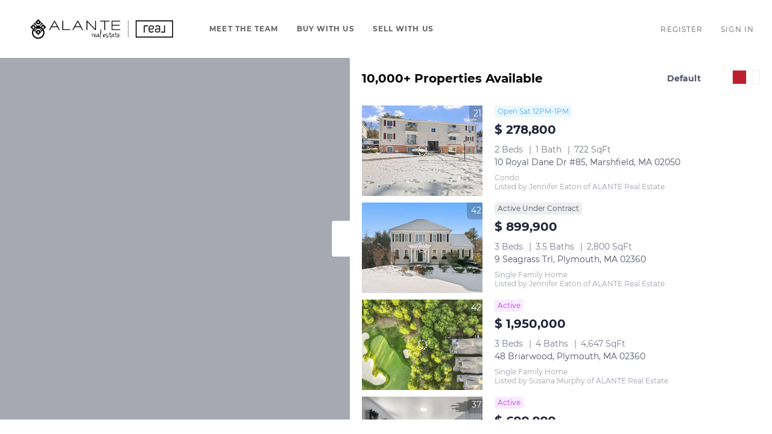

--- FILE ---
content_type: text/html; charset=utf-8
request_url: https://search.alanterealestate.com/listing
body_size: 12647
content:
<!doctype html><html lang="en"><head><meta http-equiv="content-type" content="text/html;charset=utf-8"><meta name="viewport" content="width=device-width,initial-scale=1,minimum-scale=1,maximum-scale=1,user-scalable=no"><link rel="dns-prefetch" href="//static.chimeroi.com"><link rel="dns-prefetch" href="//cdn.chime.me"><meta name="format-detection" content="telephone=no"><meta name="mobile-web-app-capable" content="yes"><title>Homes for Sale - ALANTE Real  Estate  - Susana Murphy</title><link rel="canonical" href="https://search.alanterealestate.com/listing">   <meta name="google-site-verification" content="6VD-q0OwLELaw5SCgEvNMnJsOVBF2zFY7DxrxvHvz6M" />  <meta name="title" property="og:title" content="Homes for Sale - ALANTE Real  Estate  - Susana Murphy"><meta name="twitter:card" content="summary_large_image"><meta name="twitter:title" content="Homes for Sale - ALANTE Real  Estate  - Susana Murphy"><meta name="keywords" content="null"><meta name="description" content="See all of our nearby homes for sale and property listings in ALANTE Real  Estate ’s websites. Start your home search here with open house and neighborhoods info!"><meta property="og:description" content="See all of our nearby homes for sale and property listings in ALANTE Real  Estate ’s websites. Start your home search here with open house and neighborhoods info!"><meta name="twitter:description" content="See all of our nearby homes for sale and property listings in ALANTE Real  Estate ’s websites. Start your home search here with open house and neighborhoods info!"><meta property="og:image:width" content="1200"><meta property="og:image:height" content="630">  <meta property="og:image" content="https://cdn.chime.me/image/fs/sitebuild/2020212/11/w1200_original_1b472bb0-202b-4bbe-881b-e83685a843eb.png"><meta name="twitter:image" content="https://cdn.chime.me/image/fs/sitebuild/2020212/11/w1200_original_1b472bb0-202b-4bbe-881b-e83685a843eb.png"><meta name="theme-color" content="#FFF"><link rel="shortcut icon" href="https://cdn.chime.me/image/fs/sitebuild/2020212/11/original_b1baa270-7751-47b8-8863-10eec96f63a5.png"><link rel="apple-touch-icon" sizes="144x144" href="https://cdn.chime.me/image/fs/sitebuild/2020212/11/w144_original_b1baa270-7751-47b8-8863-10eec96f63a5.png"><link rel="apple-touch-icon" sizes="120x120" href="https://cdn.chime.me/image/fs/sitebuild/2020212/11/w120_original_b1baa270-7751-47b8-8863-10eec96f63a5.png"><link rel="apple-touch-icon" sizes="72x72" href="https://cdn.chime.me/image/fs/sitebuild/2020212/11/w72_original_b1baa270-7751-47b8-8863-10eec96f63a5.png"><link rel="apple-touch-icon" sizes="52x52" href="https://cdn.chime.me/image/fs/sitebuild/2020212/11/w52_original_b1baa270-7751-47b8-8863-10eec96f63a5.png"><meta http-equiv="X-UA-Compatible" content="IE=edge"><link href="//static.chimeroi.com/site-ssr/main-18c18811.css" rel="stylesheet"><link href="//static.chimeroi.com/site-ssr/template/1768898382210/standard.css" rel="stylesheet"><link rel="stylesheet" href="/styleAndTheme.css?t=1769107241331&display=block&siteId=9773&pageId=184773"> <link href="//static.chimeroi.com/site-ssr/modules/md-header/standard-bd1268b1.css" rel="stylesheet"><link href="//static.chimeroi.com/site-ssr/modules/md-search/standard-3fb144fd.css" rel="stylesheet"><link href="//static.chimeroi.com/site-ssr/modules/md-quick-search/standard-2550baea.css" rel="stylesheet"><link href="//static.chimeroi.com/site-ssr/modules/md-footer/standard-d36b0c8c.css" rel="stylesheet"><link href="//static.chimeroi.com/site-ssr/modules/md-header-d219cd22.css" rel="stylesheet"><link href="//static.chimeroi.com/site-ssr/modules/md-search-bar/standard-bb3ceb8b.css" rel="stylesheet"><link href="//static.chimeroi.com/site-ssr/components/search-result/standard-8c053959.css" rel="stylesheet"><link href="//static.chimeroi.com/site-ssr/modules/md-house/list-v2_brief-list-5cc2cd8d.css" rel="stylesheet"><link href="//static.chimeroi.com/site-ssr/components/pagination/standard-50b557b2.css" rel="stylesheet"><link href="//static.chimeroi.com/site-ssr/common/img-swiper-1fea702f.css" rel="stylesheet">  <script>window.lngNsDetail={"lng":"en","ns":{"md-header":"https://cdn.lofty.com/doc/international/Site/en/md-header/1737341042036/Site-md-header.en.json","md-quick-search":"https://cdn.lofty.com/doc/international/Site/en/md-quick-search/1662600421037/Site-md-quick-search.en.json","md-footer":"https://cdn.lofty.com/doc/international/Site/en/md-footer/1742172387854/Site-md-footer.en.json","common":"https://cdn.lofty.com/doc/fs/international/20251027/1/fffd8852-fd74-403a-92b4-b4dc353165b3/Site-common.en.json","md-search-bar":"https://cdn.lofty.com/doc/fs/international/20251117/1/801bf773-67b7-4ab7-8817-25511f89ca9d/Site-md-search-bar.en.json","md-search-result":"https://cdn.lofty.com/doc/fs/international/2025722/10/e1e136f3-fa7e-4bb7-b99e-295e61488890/Site-md-search-result.en.json","md-house":"https://cdn.lofty.com/doc/fs/international/2025922/1/ee5d0786-7671-44c9-bb97-e617c0073efc/Site-md-house.en.json"}}</script>   <input id="requestId" value="1308858224_1769107241016" hidden> </head><body class="site listing standard"><div id="body-plugin"><!--[--><!----><!--]--></div><main id="app" class="page-content"><!--[--><header class="md-header standard" style="--header-logo-fontsize:30px;"><div role="navigation" style="color:#646565;--header-hovercolor:;--header-bgcolor:#ffffff;--header-sec-txtcolor:;--header-sec-bgcolor:;font-family:var(--font-bold);font-size:12px;" class="nosticky header-container"><div class="header-bg" style="background:#ffffff;"></div> <!-- logo start --> <a class="logo" href="https://www.alanterealestate.com/" rel="noopener noreferrer" role="button" tabindex="0"><img style="height:2.2em;" src="https://cdn.chime.me/image/fs/cmsbuild/202465/9/h200_original_d799d65e-d719-4e0e-81f5-9a773b17094d.png" alt="ALANTE Real Estate"></a> <!----> <!-- logo end --> <div class="nav-container"><!-- nav options ( Webpage navigation ) start --> <ul class="head-menu"><!--[--><li class="menu-item"><!--[--><a href="https://www.alanterealestate.com/about" target="_self" rel="noopener noreferrer" class="uppercase"><!--[-->Meet The Team<!--]--></a><!--]--></li><li class="menu-item"><!--[--><a href="https://www.alanterealestate.com/services/buy" target="_self" rel="noopener noreferrer" class="uppercase"><!--[-->Buy With Us<!--]--></a><!--]--></li><li class="menu-item"><!--[--><a href="https://www.alanterealestate.com/services/sell" target="_self" rel="noopener noreferrer" class="uppercase"><!--[-->Sell With Us<!--]--></a><!--]--></li><!--]--> <!----> <!----></ul> <!-- nav options ( Webpage navigation ) end --> <!-- google translate start --> <!--[--><!----> <!----><!--]--> <!-- google translate end --> <!--  User Info  start --> <ul class="head-account"><!--  Has logged   Display user related information  start --> <!--[--><!--  Has logged   Display user related information  end --><!--  not logged in   Show Login Register  start --><li class="menu-item item-regist"><span role="button" tabindex="0">Register</span></li> <li class="menu-item item-login"><span role="button" tabindex="0">Sign In</span></li><!--]--> <!--  not logged in   Show Login Register  end --></ul> <!--  User Info  end --></div> <!-- mobile language nav start --> <!----> <!-- mobile language nav end --> <!----> <div class="nav-mask"></div> <div style="display:none;" class="iconfont icon-menu"></div></div> <div class="header-placeholder"><div style="height:2.2em;min-height:24px;"></div></div> <!----></header><div class="md-search standard map hide-below" style="margin-bottom:60px;padding-top:0px;height:;"><section class="md-listing-search standard"><!-- mobile search  start--> <!----> <!-- mobile search  end--> <!-- isReallyUser for lighthouse --> <div class="search-content"><div class="header"><span class="back iconfont icon-prev"></span> <span class="filters">Filters</span> <span class="reset"><em class="iconfont icon-reset"></em>Reset</span></div> <!----> <div class="oper-btns"><div class="disabled btn save-search"><em class="iconfont icon-folder"></em>Save Search <div class="save-alert-box" style="display:none;">Save your search to get Alerts</div></div> <!-- snapshot  Show fixed copy in  View Results --> <!----> <div class="btn more-search"><em class="iconfont icon-house-fill"></em>28.4K Properties</div> <!----></div></div></section> <div class="md-search-result standard" style="height:;" cls="show-search mg-magtop-40 all-screen"><div class="map-result-container" style=""><!----> <i class="btn-collapse iconfont icon-expand"></i></div> <div class="search-result-container right"><!----> <div class="search-result-header"><h1 data-from="lofty" class="search-text m0"><!--[--><span>10,000+</span> <span>Properties Available</span><!--]--></h1> <div class="search-choose"><div class="search-sort"><div class="click-show-list select single"><div class="box-div"><div class="name"></div> <div class="title"><!----> <label class="text"><!----> Default</label> <span class="dropdown_icon iconfont icon-arrow-down"></span></div> <ul class="list-panel panel-style" style="display:none;"><!--[--><!----> <!--[--><li class="selected"><span>Default</span> <em style="" class="iconfont icon-checked-light"></em></li><li class=""><span>Price-High To Low</span> <em style="display:none;" class="iconfont icon-checked-light"></em></li><li class=""><span>Price-Low To High</span> <em style="display:none;" class="iconfont icon-checked-light"></em></li><li class=""><span>Newest Listings</span> <em style="display:none;" class="iconfont icon-checked-light"></em></li><li class=""><span>Beds (Most)</span> <em style="display:none;" class="iconfont icon-checked-light"></em></li><li class=""><span>Baths (Most)</span> <em style="display:none;" class="iconfont icon-checked-light"></em></li><li class=""><span>Year Built (Newest)</span> <em style="display:none;" class="iconfont icon-checked-light"></em></li><li class=""><span>Square Feet (Biggest)</span> <em style="display:none;" class="iconfont icon-checked-light"></em></li><!--]--><!--]--></ul></div></div></div> <div class="search-switch"><!--[--><i class="iconfont icon-search-map active"></i><i class="iconfont icon-search-grid"></i><!--]--></div></div> <!----></div> <!----> <div class="search-result mg-scrollbar"><!--[--><!----> <div class="md-house brief-list"><!--[--><div class="house-list-item brief-house-list standard"><article><a href="/listing-detail/1175414353/10-Royal-Dane-Dr-85-Marshfield-MA" target="_self" aria-label="10 Royal Dane Dr #85, Marshfield, MA 02050" self="false" class="house-preview"><div class="img-swiper-wrapper" imgnotzoom="false" src="https://img.chime.me/imageemb/mls-listing/527/73463345/e43acf1e/1767690648/original_BMABDoUgCADQG8kmfPV3mxLRWVNXxPl7TXU9GwCb9bO2P4m34PI1X5Z7DnWjKITdE2dJEJECIv0gIeciR3R9lfoFAAD__w.jpg"><div class="slot-wraper"><div class="swiper swiper-box"><!--[--><!--]--><div class="swiper-wrapper"><!--[--><!--]--><!--[--><div class="swiper-slide" style="width:calc((100% - 0px)/1);margin-right:10px;"><!--[--><div class="loading-box"><div class="mg-loading"></div></div> <div class="img-content" style="z-index:-1;"><img class="" style="" src="https://img.chime.me/imageemb/mls-listing/527/73463345/e43acf1e/1767690648/w600_original_BMABDoUgCADQG8kmfPV3mxLRWVNXxPl7TXU9GwCb9bO2P4m34PI1X5Z7DnWjKITdE2dJEJECIv0gIeciR3R9lfoFAAD__w.jpg" alt="10 Royal Dane Dr #85, Marshfield, MA 02050"></div><!--]--><!----></div><!--]--><!--[--><!--]--></div><!----><!----><!----><!--[--><!--]--></div> <!--[--><!----> <!----> <!--[--><span class="hide hover-show house-count">1/21</span> <span class="hover-hide house-count"><i class="iconfont icon-pic"></i> 21</span><!--]--> <!--]--></div> <!--[--><!--]--> <!--[--><!--[--><div class="swiper-prev iconfont icon-arrow_08_left"></div><!--]--> <!--[--><div class="swiper-next iconfont icon-arrow_08_right"></div><!--]--><!--]--></div></a> <div class="house-detail"><span class="icon-fav"><i class="iconfont icon-heart-fill"></i> <i class="iconfont icon-heart"></i></span> <!--[--><div class="house-status open-house v3"><span class="status-text">Open Sat 12PM-1PM</span></div> <p class="house-price">$ 278,800</p><!--]--> <div class="house-basic clearfix"><!--[--><span class="vertical-line">2 Beds</span><span class="vertical-line">1 Bath</span><span class="vertical-line">722 SqFt</span><!--]--></div> <h3 class="house-address"><a href="/listing-detail/1175414353/10-Royal-Dane-Dr-85-Marshfield-MA" target="_self" aria-label="10 Royal Dane Dr #85, Marshfield, MA 02050" self="false">10 Royal Dane Dr #85, Marshfield, MA 02050</a></h3> <div class="house-info"><div class="house-info-detail"><p class="house-tag"><!-- property types  Customers can customize the configuration ， not fixed ， Nor should it be internationalized  --> <!-- {{ $t(`common:${propertyType}`) }} --> Condo</p> <!-- mls number  Do not do internationalization  --> <!----> <p class="house-provided ws-pre-wrap">Listed by Jennifer Eaton of ALANTE Real Estate</p></div> <!----></div></div></article> <script type="application/ld+json">[{"@type":"Event","@context":"http://schema.org","name":"Open House - 12PM-1PM","startDate":"2026-01-24T12:00:00.000Z","endDate":"2026-01-24T13:00:00.000Z","url":"https://search.alanterealestate.com/listing-detail/1175414353/10-Royal-Dane-Dr-85-Marshfield-MA","description":"Join us for an exciting open house event at 10 Royal Dane Dr #85, Marshfield, MA 02050.","image":"https://img.chime.me/imageemb/mls-listing/527/73463345/e43acf1e/1767690648/original_BMABDoUgCADQG8kmfPV3mxLRWVNXxPl7TXU9GwCb9bO2P4m34PI1X5Z7DnWjKITdE2dJEJECIv0gIeciR3R9lfoFAAD__w.jpg","eventAttendanceMode":"https://schema.org/OfflineEventAttendanceMode","eventStatus":"https://schema.org/EventScheduled","offers":{"@type":"Offer","price":278800,"priceCurrency":"USD","url":"https://search.alanterealestate.com/listing-detail/1175414353/10-Royal-Dane-Dr-85-Marshfield-MA","availability":"http://schema.org/InStock","validFrom":" Sat Jan 24 2026 12:00 "},"organizer":{"@type":"Organization","name":"ALANTE Real Estate","url":"https://search.alanterealestate.com/listing-detail/1175414353/10-Royal-Dane-Dr-85-Marshfield-MA"},"location":{"@type":"Place","@context":"http://schema.org","name":"10 Royal Dane Dr #85, Marshfield, MA 02050","address":{"@type":"PostalAddress","@context":"http://schema.org","streetAddress":"10 Royal Dane Dr #85, Marshfield, MA 02050","postalCode":"02050","addressLocality":"Marshfield","addressRegion":"MA"},"geo":{"@type":"GeoCoordinates","latitude":"42.109532","longitude":"-70.758291"}},"performer":{"@type":"Person","name":"Jennifer Eaton"}}]</script></div><div class="house-list-item brief-house-list standard"><article><a href="/listing-detail/1175758526/9-Seagrass-Trl-Plymouth-MA" target="_self" aria-label="9 Seagrass Trl, Plymouth, MA 02360" self="false" class="house-preview"><div class="img-swiper-wrapper" imgnotzoom="false" src="https://img.chime.me/imageemb/mls-listing/527/73465950/15a02585/1768292232/original_BMALDoAgCADQG0nzb7cpEZ01dUWcv9eY17sDoEi_akuWtHiV7_khPXOwGoXBH9pipgjBWO-S2yAazIXOoPoq9Q8AAP__.jpg"><div class="slot-wraper"><div class="swiper swiper-box"><!--[--><!--]--><div class="swiper-wrapper"><!--[--><!--]--><!--[--><div class="swiper-slide" style="width:calc((100% - 0px)/1);margin-right:10px;"><!--[--><div class="loading-box"><div class="mg-loading"></div></div> <div class="img-content" style="z-index:-1;"><img class="" style="" src="https://img.chime.me/imageemb/mls-listing/527/73465950/15a02585/1768292232/w600_original_BMALDoAgCADQG0nzb7cpEZ01dUWcv9eY17sDoEi_akuWtHiV7_khPXOwGoXBH9pipgjBWO-S2yAazIXOoPoq9Q8AAP__.jpg" alt="9 Seagrass Trl, Plymouth, MA 02360"></div><!--]--><!----></div><!--]--><!--[--><!--]--></div><!----><!----><!----><!--[--><!--]--></div> <!--[--><!----> <!----> <!--[--><span class="hide hover-show house-count">1/42</span> <span class="hover-hide house-count"><i class="iconfont icon-pic"></i> 42</span><!--]--> <!--]--></div> <!--[--><!--]--> <!--[--><!--[--><div class="swiper-prev iconfont icon-arrow_08_left"></div><!--]--> <!--[--><div class="swiper-next iconfont icon-arrow_08_right"></div><!--]--><!--]--></div></a> <div class="house-detail"><span class="icon-fav"><i class="iconfont icon-heart-fill"></i> <i class="iconfont icon-heart"></i></span> <!--[--><div class="house-status tag-default v3"><span class="status-text">Active Under Contract</span></div> <p class="house-price">$ 899,900</p><!--]--> <div class="house-basic clearfix"><!--[--><span class="vertical-line">3 Beds</span><span class="vertical-line">3.5 Baths</span><span class="vertical-line">2,800 SqFt</span><!--]--></div> <h3 class="house-address"><a href="/listing-detail/1175758526/9-Seagrass-Trl-Plymouth-MA" target="_self" aria-label="9 Seagrass Trl, Plymouth, MA 02360" self="false">9 Seagrass Trl, Plymouth, MA 02360</a></h3> <div class="house-info"><div class="house-info-detail"><p class="house-tag"><!-- property types  Customers can customize the configuration ， not fixed ， Nor should it be internationalized  --> <!-- {{ $t(`common:${propertyType}`) }} --> Single Family Home</p> <!-- mls number  Do not do internationalization  --> <!----> <p class="house-provided ws-pre-wrap">Listed by Jennifer Eaton of ALANTE Real Estate</p></div> <!----></div></div></article> <!----></div><div class="house-list-item brief-house-list standard"><article><a href="/listing-detail/1173763489/48-Briarwood-Plymouth-MA" target="_self" aria-label="48 Briarwood, Plymouth, MA 02360" self="false" class="house-preview"><div class="img-swiper-wrapper" imgnotzoom="false" src="https://img.chime.me/imageemb/mls-listing/527/73449398/a5e2fcad/1763195538/original_BMANDoUgCADgG8mmzJ93m5eAzpq6Is7f11X38wMgs3G2XlC8RVev9ZLca6qbrBD_HqlKhhQQSygZcqDKciQ3NrcvAAD__w.jpg"><div class="slot-wraper"><div class="swiper swiper-box"><!--[--><!--]--><div class="swiper-wrapper"><!--[--><!--]--><!--[--><div class="swiper-slide" style="width:calc((100% - 0px)/1);margin-right:10px;"><!--[--><div class="loading-box"><div class="mg-loading"></div></div> <div class="img-content" style="z-index:-1;"><img class="" style="" src="https://img.chime.me/imageemb/mls-listing/527/73449398/a5e2fcad/1763195538/w600_original_BMANDoUgCADgG8mmzJ93m5eAzpq6Is7f11X38wMgs3G2XlC8RVev9ZLca6qbrBD_HqlKhhQQSygZcqDKciQ3NrcvAAD__w.jpg" alt="48 Briarwood, Plymouth, MA 02360"></div><!--]--><!----></div><!--]--><!--[--><!--]--></div><!----><!----><!----><!--[--><!--]--></div> <!--[--><!----> <!----> <!--[--><span class="hide hover-show house-count">1/42</span> <span class="hover-hide house-count"><i class="iconfont icon-pic"></i> 42</span><!--]--> <!--]--></div> <!--[--><!--]--> <!--[--><!--[--><div class="swiper-prev iconfont icon-arrow_08_left"></div><!--]--> <!--[--><div class="swiper-next iconfont icon-arrow_08_right"></div><!--]--><!--]--></div></a> <div class="house-detail"><span class="icon-fav"><i class="iconfont icon-heart-fill"></i> <i class="iconfont icon-heart"></i></span> <!--[--><div class="house-status active v3"><span class="status-text">Active</span></div> <p class="house-price">$ 1,950,000</p><!--]--> <div class="house-basic clearfix"><!--[--><span class="vertical-line">3 Beds</span><span class="vertical-line">4 Baths</span><span class="vertical-line">4,647 SqFt</span><!--]--></div> <h3 class="house-address"><a href="/listing-detail/1173763489/48-Briarwood-Plymouth-MA" target="_self" aria-label="48 Briarwood, Plymouth, MA 02360" self="false">48 Briarwood, Plymouth, MA 02360</a></h3> <div class="house-info"><div class="house-info-detail"><p class="house-tag"><!-- property types  Customers can customize the configuration ， not fixed ， Nor should it be internationalized  --> <!-- {{ $t(`common:${propertyType}`) }} --> Single Family Home</p> <!-- mls number  Do not do internationalization  --> <!----> <p class="house-provided ws-pre-wrap">Listed by Susana Murphy of ALANTE Real Estate</p></div> <!----></div></div></article> <!----></div><div class="house-list-item brief-house-list standard"><article><a href="/listing-detail/1168650738/248-250-Jefferson-St-Fall-River-MA" target="_self" aria-label="248-250 Jefferson St, Fall River, MA 02721" self="false" class="house-preview"><div class="img-swiper-wrapper" imgnotzoom="false" src="https://img.chime.me/imageemb/mls-listing/527/73416610/165819dc/1759066331/original_BMCLDYQgDADQjejxSeHcRimFoAGitfP7msh6NgBS7Wdt_8BO0eRrvsT3HGJGEcDdBcqcIPpgEe0Pkqdc-Iimr1K_AAAA__8.jpg"><div class="slot-wraper"><div class="swiper swiper-box"><!--[--><!--]--><div class="swiper-wrapper"><!--[--><!--]--><!--[--><div class="swiper-slide" style="width:calc((100% - 0px)/1);margin-right:10px;"><!--[--><div class="loading-box"><div class="mg-loading"></div></div> <div class="img-content" style="z-index:-1;"><img class="" style="" src="https://img.chime.me/imageemb/mls-listing/527/73416610/165819dc/1759066331/w600_original_BMCLDYQgDADQjejxSeHcRimFoAGitfP7msh6NgBS7Wdt_8BO0eRrvsT3HGJGEcDdBcqcIPpgEe0Pkqdc-Iimr1K_AAAA__8.jpg" alt="248-250 Jefferson St, Fall River, MA 02721"></div><!--]--><!----></div><!--]--><!--[--><!--]--></div><!----><!----><!----><!--[--><!--]--></div> <!--[--><!----> <!----> <!--[--><span class="hide hover-show house-count">1/37</span> <span class="hover-hide house-count"><i class="iconfont icon-pic"></i> 37</span><!--]--> <!--]--></div> <!--[--><!--]--> <!--[--><!--[--><div class="swiper-prev iconfont icon-arrow_08_left"></div><!--]--> <!--[--><div class="swiper-next iconfont icon-arrow_08_right"></div><!--]--><!--]--></div></a> <div class="house-detail"><span class="icon-fav"><i class="iconfont icon-heart-fill"></i> <i class="iconfont icon-heart"></i></span> <!--[--><div class="house-status active v3"><span class="status-text">Active</span></div> <p class="house-price">$ 699,999</p><!--]--> <div class="house-basic clearfix"><!--[--><span class="vertical-line">6 Beds</span><span class="vertical-line">2.5 Baths</span><span class="vertical-line">4,266 SqFt</span><!--]--></div> <h3 class="house-address"><a href="/listing-detail/1168650738/248-250-Jefferson-St-Fall-River-MA" target="_self" aria-label="248-250 Jefferson St, Fall River, MA 02721" self="false">248-250 Jefferson St, Fall River, MA 02721</a></h3> <div class="house-info"><div class="house-info-detail"><p class="house-tag"><!-- property types  Customers can customize the configuration ， not fixed ， Nor should it be internationalized  --> <!-- {{ $t(`common:${propertyType}`) }} --> Multi-Family</p> <!-- mls number  Do not do internationalization  --> <!----> <p class="house-provided ws-pre-wrap">Listed by Jennifer Eaton of ALANTE Real Estate</p></div> <!----></div></div></article> <!----></div><div class="house-list-item brief-house-list standard"><article><a href="/listing-detail/1168592503/43-Jarves-Sandwich-MA" target="_self" aria-label="43 Jarves, Sandwich, MA 02563" self="false" class="house-preview"><div class="img-swiper-wrapper" imgnotzoom="false" src="https://img.chime.me/imageemb/mls-listing/527/73414424/5e25e244/1764643694/original_BMCBDYQgDAXQjWgOfoBzG6UUggaIVub3VdX5bES8VjtL_UPs8iZd42W5R1fTs5LfLThJpODwAywoOk5ZjmDazOULAAD__w.jpg"><div class="slot-wraper"><div class="swiper swiper-box"><!--[--><!--]--><div class="swiper-wrapper"><!--[--><!--]--><!--[--><div class="swiper-slide" style="width:calc((100% - 0px)/1);margin-right:10px;"><!--[--><div class="loading-box"><div class="mg-loading"></div></div> <div class="img-content" style="z-index:-1;"><img class="" style="" src="https://img.chime.me/imageemb/mls-listing/527/73414424/5e25e244/1764643694/w600_original_BMCBDYQgDAXQjWgOfoBzG6UUggaIVub3VdX5bES8VjtL_UPs8iZd42W5R1fTs5LfLThJpODwAywoOk5ZjmDazOULAAD__w.jpg" alt="43 Jarves, Sandwich, MA 02563"></div><!--]--><!----></div><!--]--><!--[--><!--]--></div><!----><!----><!----><!--[--><!--]--></div> <!--[--><!----> <!----> <!--[--><span class="hide hover-show house-count">1/39</span> <span class="hover-hide house-count"><i class="iconfont icon-pic"></i> 39</span><!--]--> <!--]--></div> <!--[--><!--]--> <!--[--><!--[--><div class="swiper-prev iconfont icon-arrow_08_left"></div><!--]--> <!--[--><div class="swiper-next iconfont icon-arrow_08_right"></div><!--]--><!--]--></div></a> <div class="house-detail"><span class="icon-fav"><i class="iconfont icon-heart-fill"></i> <i class="iconfont icon-heart"></i></span> <!--[--><div class="house-status price-reduced v3"><span class="status-text">Price Dropped by $5K</span></div> <p class="house-price">$ 874,000</p><!--]--> <div class="house-basic clearfix"><!--[--><span class="vertical-line">3 Beds</span><span class="vertical-line">2 Baths</span><span class="vertical-line">1,950 SqFt</span><!--]--></div> <h3 class="house-address"><a href="/listing-detail/1168592503/43-Jarves-Sandwich-MA" target="_self" aria-label="43 Jarves, Sandwich, MA 02563" self="false">43 Jarves, Sandwich, MA 02563</a></h3> <div class="house-info"><div class="house-info-detail"><p class="house-tag"><!-- property types  Customers can customize the configuration ， not fixed ， Nor should it be internationalized  --> <!-- {{ $t(`common:${propertyType}`) }} --> Single Family Home</p> <!-- mls number  Do not do internationalization  --> <!----> <p class="house-provided ws-pre-wrap">Listed by Kim Hanlon of ALANTE Real Estate</p></div> <!----></div></div></article> <!----></div><div class="house-list-item brief-house-list standard"><article><a href="/listing-detail/1169123978/57-Hyannis-Rd-Plymouth-MA" target="_self" aria-label="57 Hyannis Rd, Plymouth, MA 02360-1264" self="false" class="house-preview"><div class="img-swiper-wrapper" imgnotzoom="false" src="https://cdn.lofty.com/image/fs/523656709494804/website/9773/mls-listing/202592_c6777e9cae464482.png"><div class="slot-wraper"><div class="swiper swiper-box"><!--[--><!--]--><div class="swiper-wrapper"><!--[--><!--]--><!--[--><div class="swiper-slide" style="width:calc((100% - 0px)/1);margin-right:10px;"><!--[--><div class="loading-box"><div class="mg-loading"></div></div> <div class="img-content" style="z-index:-1;"><img class="" style="" src="https://cdn.lofty.com/image/fs/523656709494804/website/9773/mls-listing/w600_202592_c6777e9cae464482.png" alt="57 Hyannis Rd, Plymouth, MA 02360-1264"></div><!--]--><!----></div><!--]--><!--[--><!--]--></div><!----><!----><!----><!--[--><!--]--></div> <!--[--><!----> <!----> <!--[--><span class="hide hover-show house-count">1/5</span> <span class="hover-hide house-count"><i class="iconfont icon-pic"></i> 5</span><!--]--> <!--]--></div> <!--[--><!--]--> <!--[--><!--[--><div class="swiper-prev iconfont icon-arrow_08_left"></div><!--]--> <!--[--><div class="swiper-next iconfont icon-arrow_08_right"></div><!--]--><!--]--></div></a> <div class="house-detail"><span class="icon-fav"><i class="iconfont icon-heart-fill"></i> <i class="iconfont icon-heart"></i></span> <!--[--><div class="house-status open-house v3"><span class="status-text">Open </span></div> <p class="house-price">$ 580,000</p><!--]--> <div class="house-basic clearfix"><!--[--><span class="vertical-line">3 Beds</span><span class="vertical-line">1.5 Baths</span><span class="vertical-line">1,602 SqFt</span><!--]--></div> <h3 class="house-address"><a href="/listing-detail/1169123978/57-Hyannis-Rd-Plymouth-MA" target="_self" aria-label="57 Hyannis Rd, Plymouth, MA 02360-1264" self="false">57 Hyannis Rd, Plymouth, MA 02360-1264</a></h3> <div class="house-info"><div class="house-info-detail"><p class="house-tag"><!-- property types  Customers can customize the configuration ， not fixed ， Nor should it be internationalized  --> <!-- {{ $t(`common:${propertyType}`) }} --> Single Family Home</p> <!-- mls number  Do not do internationalization  --> <!----> <p class="house-provided ws-pre-wrap">Listed by Jen Eaton of Susana Murphy</p></div> <!----></div></div></article> <!----></div><div class="house-list-item brief-house-list standard"><article><a href="/listing-detail/1169201850/3705-Pheasant-Ln-Middleboro-MA" target="_self" aria-label="3705 Pheasant Ln, Middleboro, MA 02346-6385" self="false" class="house-preview"><div class="img-swiper-wrapper" imgnotzoom="false" src="https://cdn.lofty.com/image/fs/523656709494804/website/9773/mls-listing/202592_351067d9abc946f5.png"><div class="slot-wraper"><div class="swiper swiper-box"><!--[--><!--]--><div class="swiper-wrapper"><!--[--><!--]--><!--[--><div class="swiper-slide" style="width:calc((100% - 0px)/1);margin-right:10px;"><!--[--><div class="loading-box"><div class="mg-loading"></div></div> <div class="img-content" style="z-index:-1;"><img class="" style="" src="https://cdn.lofty.com/image/fs/523656709494804/website/9773/mls-listing/w600_202592_351067d9abc946f5.png" alt="3705 Pheasant Ln, Middleboro, MA 02346-6385"></div><!--]--><!----></div><!--]--><!--[--><!--]--></div><!----><!----><!----><!--[--><!--]--></div> <!--[--><!----> <!----> <!--[--><span class="hide hover-show house-count">1/5</span> <span class="hover-hide house-count"><i class="iconfont icon-pic"></i> 5</span><!--]--> <!--]--></div> <!--[--><!--]--> <!--[--><!--[--><div class="swiper-prev iconfont icon-arrow_08_left"></div><!--]--> <!--[--><div class="swiper-next iconfont icon-arrow_08_right"></div><!--]--><!--]--></div></a> <div class="house-detail"><span class="icon-fav"><i class="iconfont icon-heart-fill"></i> <i class="iconfont icon-heart"></i></span> <!--[--><div class="house-status open-house v3"><span class="status-text">Open </span></div> <p class="house-price">$ 415,000</p><!--]--> <div class="house-basic clearfix"><!--[--><span class="vertical-line">2 Beds</span><span class="vertical-line">2 Baths</span><span class="vertical-line">1,736 SqFt</span><!--]--></div> <h3 class="house-address"><a href="/listing-detail/1169201850/3705-Pheasant-Ln-Middleboro-MA" target="_self" aria-label="3705 Pheasant Ln, Middleboro, MA 02346-6385" self="false">3705 Pheasant Ln, Middleboro, MA 02346-6385</a></h3> <div class="house-info"><div class="house-info-detail"><p class="house-tag"><!-- property types  Customers can customize the configuration ， not fixed ， Nor should it be internationalized  --> <!-- {{ $t(`common:${propertyType}`) }} --> Manufactured Home</p> <!-- mls number  Do not do internationalization  --> <!----> <p class="house-provided ws-pre-wrap">Listed by Jen Eaton of Susana Murphy</p></div> <!----></div></div></article> <!----></div><div class="house-list-item brief-house-list standard"><article><a href="/listing-detail/1166372371/7-Blue-Fin-Mashpee-MA" target="_self" aria-label="7 Blue Fin, Mashpee, MA 02649-4138" self="false" class="house-preview"><div class="img-swiper-wrapper" imgnotzoom="false" src="https://cdn.lofty.com/image/fs/523656709494804/website/9773/mls-listing/2025716_f1a1e4d4f77f4a7e.png"><div class="slot-wraper"><div class="swiper swiper-box"><!--[--><!--]--><div class="swiper-wrapper"><!--[--><!--]--><!--[--><div class="swiper-slide" style="width:calc((100% - 0px)/1);margin-right:10px;"><!--[--><div class="loading-box"><div class="mg-loading"></div></div> <div class="img-content" style="z-index:-1;"><img class="" style="" src="https://cdn.lofty.com/image/fs/523656709494804/website/9773/mls-listing/w600_2025716_f1a1e4d4f77f4a7e.png" alt="7 Blue Fin, Mashpee, MA 02649-4138"></div><!--]--><!----></div><!--]--><!--[--><!--]--></div><!----><!----><!----><!--[--><!--]--></div> <!--[--><!----> <!----> <!--[--><span class="hide hover-show house-count">1/5</span> <span class="hover-hide house-count"><i class="iconfont icon-pic"></i> 5</span><!--]--> <!--]--></div> <!--[--><!--]--> <!--[--><!--[--><div class="swiper-prev iconfont icon-arrow_08_left"></div><!--]--> <!--[--><div class="swiper-next iconfont icon-arrow_08_right"></div><!--]--><!--]--></div></a> <div class="house-detail"><span class="icon-fav"><i class="iconfont icon-heart-fill"></i> <i class="iconfont icon-heart"></i></span> <!--[--><div class="house-status open-house v3"><span class="status-text">Open </span></div> <p class="house-price">$ 750,000</p><!--]--> <div class="house-basic clearfix"><!--[--><span class="vertical-line">4 Beds</span><span class="vertical-line">2.5 Baths</span><span class="vertical-line">2,385 SqFt</span><!--]--></div> <h3 class="house-address"><a href="/listing-detail/1166372371/7-Blue-Fin-Mashpee-MA" target="_self" aria-label="7 Blue Fin, Mashpee, MA 02649-4138" self="false">7 Blue Fin, Mashpee, MA 02649-4138</a></h3> <div class="house-info"><div class="house-info-detail"><p class="house-tag"><!-- property types  Customers can customize the configuration ， not fixed ， Nor should it be internationalized  --> <!-- {{ $t(`common:${propertyType}`) }} --> Single Family Home</p> <!-- mls number  Do not do internationalization  --> <!----> <p class="house-provided ws-pre-wrap">Listed by Jen Eaton of Susana Murphy</p></div> <!----></div></div></article> <!----></div><div class="house-list-item brief-house-list standard"><article><a href="/listing-detail/1160676466/15-Corvette-Dr-Plymouth-MA" target="_self" aria-label="15 Corvette Dr, Plymouth, MA 02360-1311" self="false" class="house-preview"><div class="img-swiper-wrapper" imgnotzoom="false" src="https://cdn.lofty.com/image/fs/523656709494804/website/9773/mls-listing/2025415__c6f2035662fd495d.png"><div class="slot-wraper"><div class="swiper swiper-box"><!--[--><!--]--><div class="swiper-wrapper"><!--[--><!--]--><!--[--><div class="swiper-slide" style="width:calc((100% - 0px)/1);margin-right:10px;"><!--[--><div class="loading-box"><div class="mg-loading"></div></div> <div class="img-content" style="z-index:-1;"><img class="" style="" src="https://cdn.lofty.com/image/fs/523656709494804/website/9773/mls-listing/w600_2025415__c6f2035662fd495d.png" alt="15 Corvette Dr, Plymouth, MA 02360-1311"></div><!--]--><!----></div><!--]--><!--[--><!--]--></div><!----><!----><!----><!--[--><!--]--></div> <!--[--><!----> <!----> <!--[--><span class="hide hover-show house-count">1/6</span> <span class="hover-hide house-count"><i class="iconfont icon-pic"></i> 6</span><!--]--> <!--]--></div> <!--[--><!--]--> <!--[--><!--[--><div class="swiper-prev iconfont icon-arrow_08_left"></div><!--]--> <!--[--><div class="swiper-next iconfont icon-arrow_08_right"></div><!--]--><!--]--></div></a> <div class="house-detail"><span class="icon-fav"><i class="iconfont icon-heart-fill"></i> <i class="iconfont icon-heart"></i></span> <!--[--><div class="house-status open-house v3"><span class="status-text">Open 4/17 4PM-5:30PM</span></div> <p class="house-price">$ 599,999</p><!--]--> <div class="house-basic clearfix"><!--[--><span class="vertical-line">3 Beds</span><span class="vertical-line">2 Baths</span><span class="vertical-line">1,900 SqFt</span><!--]--></div> <h3 class="house-address"><a href="/listing-detail/1160676466/15-Corvette-Dr-Plymouth-MA" target="_self" aria-label="15 Corvette Dr, Plymouth, MA 02360-1311" self="false">15 Corvette Dr, Plymouth, MA 02360-1311</a></h3> <div class="house-info"><div class="house-info-detail"><p class="house-tag"><!-- property types  Customers can customize the configuration ， not fixed ， Nor should it be internationalized  --> <!-- {{ $t(`common:${propertyType}`) }} --> Single Family Home</p> <!-- mls number  Do not do internationalization  --> <!----> <p class="house-provided ws-pre-wrap">Listed by Jen Eaton of Susana Murphy</p></div> <!----></div></div></article> <script type="application/ld+json">[{"@type":"Event","@context":"http://schema.org","name":"Open House - 4PM-5PM","startDate":"2025-04-17T16:00:00.000Z","endDate":"2025-04-17T17:30:00.000Z","url":"https://search.alanterealestate.com/listing-detail/1160676466/15-Corvette-Dr-Plymouth-MA","description":"Join us for an exciting open house event at 15 Corvette Dr, Plymouth, MA 02360-1311.","image":"https://cdn.lofty.com/image/fs/523656709494804/website/9773/mls-listing/2025415__c6f2035662fd495d.png","eventAttendanceMode":"https://schema.org/OfflineEventAttendanceMode","eventStatus":"https://schema.org/EventScheduled","offers":{"@type":"Offer","price":599999,"priceCurrency":"USD","url":"https://search.alanterealestate.com/listing-detail/1160676466/15-Corvette-Dr-Plymouth-MA","availability":"http://schema.org/InStock","validFrom":" Thu Apr 17 2025 16:00 "},"organizer":{"@type":"Organization","name":"Susana Murphy","url":"https://search.alanterealestate.com/listing-detail/1160676466/15-Corvette-Dr-Plymouth-MA"},"location":{"@type":"Place","@context":"http://schema.org","name":"15 Corvette Dr, Plymouth, MA 02360-1311","address":{"@type":"PostalAddress","@context":"http://schema.org","streetAddress":"15 Corvette Dr, Plymouth, MA 02360-1311","postalCode":"02360-1311","addressLocality":"Plymouth","addressRegion":"MA"},"geo":{"@type":"GeoCoordinates","latitude":"41.87759","longitude":"-70.53549"}},"performer":{"@type":"Person","name":"Jen Eaton"}}]</script></div><div class="house-list-item brief-house-list standard"><article><a href="/listing-detail/1158992150/3008-Pheasant-Ln-Middleboro-MA" target="_self" aria-label="3008 Pheasant Ln, Middleboro, MA 02346-6378" self="false" class="house-preview"><div class="img-swiper-wrapper" imgnotzoom="false" src="https://cdn.lofty.com/image/fs/523656709494804/website/9773/mls-listing/2025318_074877197f2147a6.png"><div class="slot-wraper"><div class="swiper swiper-box"><!--[--><!--]--><div class="swiper-wrapper"><!--[--><!--]--><!--[--><div class="swiper-slide" style="width:calc((100% - 0px)/1);margin-right:10px;"><!--[--><div class="loading-box"><div class="mg-loading"></div></div> <div class="img-content" style="z-index:-1;"><img class="" style="" src="https://cdn.lofty.com/image/fs/523656709494804/website/9773/mls-listing/w600_2025318_074877197f2147a6.png" alt="3008 Pheasant Ln, Middleboro, MA 02346-6378"></div><!--]--><!----></div><!--]--><!--[--><!--]--></div><!----><!----><!----><!--[--><!--]--></div> <!--[--><!----> <!----> <!--[--><span class="hide hover-show house-count">1/19</span> <span class="hover-hide house-count"><i class="iconfont icon-pic"></i> 19</span><!--]--> <!--]--></div> <!--[--><!--]--> <!--[--><!--[--><div class="swiper-prev iconfont icon-arrow_08_left"></div><!--]--> <!--[--><div class="swiper-next iconfont icon-arrow_08_right"></div><!--]--><!--]--></div></a> <div class="house-detail"><span class="icon-fav"><i class="iconfont icon-heart-fill"></i> <i class="iconfont icon-heart"></i></span> <!--[--><div class="house-status open-house v3"><span class="status-text">Open 3/22 11AM-12:30PM</span></div> <p class="house-price">$ 400,000</p><!--]--> <div class="house-basic clearfix"><!--[--><span class="vertical-line">3 Beds</span><span class="vertical-line">2 Baths</span><span class="vertical-line">1,568 SqFt</span><!--]--></div> <h3 class="house-address"><a href="/listing-detail/1158992150/3008-Pheasant-Ln-Middleboro-MA" target="_self" aria-label="3008 Pheasant Ln, Middleboro, MA 02346-6378" self="false">3008 Pheasant Ln, Middleboro, MA 02346-6378</a></h3> <div class="house-info"><div class="house-info-detail"><p class="house-tag"><!-- property types  Customers can customize the configuration ， not fixed ， Nor should it be internationalized  --> <!-- {{ $t(`common:${propertyType}`) }} --> Single Family Home</p> <!-- mls number  Do not do internationalization  --> <!----> <p class="house-provided ws-pre-wrap">Listed by Jen Eaton of Susana Murphy</p></div> <!----></div></div></article> <script type="application/ld+json">[{"@type":"Event","@context":"http://schema.org","name":"Open House - 11AM-12PM","startDate":"2025-03-22T11:00:00.000Z","endDate":"2025-03-22T12:30:00.000Z","url":"https://search.alanterealestate.com/listing-detail/1158992150/3008-Pheasant-Ln-Middleboro-MA","description":"Join us for an exciting open house event at 3008 Pheasant Ln, Middleboro, MA 02346-6378.","image":"https://cdn.lofty.com/image/fs/523656709494804/website/9773/mls-listing/2025318_074877197f2147a6.png","eventAttendanceMode":"https://schema.org/OfflineEventAttendanceMode","eventStatus":"https://schema.org/EventScheduled","offers":{"@type":"Offer","price":400000,"priceCurrency":"USD","url":"https://search.alanterealestate.com/listing-detail/1158992150/3008-Pheasant-Ln-Middleboro-MA","availability":"http://schema.org/InStock","validFrom":" Sat Mar 22 2025 11:00 "},"organizer":{"@type":"Organization","name":"Susana Murphy","url":"https://search.alanterealestate.com/listing-detail/1158992150/3008-Pheasant-Ln-Middleboro-MA"},"location":{"@type":"Place","@context":"http://schema.org","name":"3008 Pheasant Ln, Middleboro, MA 02346-6378","address":{"@type":"PostalAddress","@context":"http://schema.org","streetAddress":"3008 Pheasant Ln, Middleboro, MA 02346-6378","postalCode":"02346-6378","addressLocality":"Middleboro","addressRegion":"MA"},"geo":{"@type":"GeoCoordinates","latitude":"41.93859","longitude":"-70.91312"}},"performer":{"@type":"Person","name":"Jen Eaton"}}]</script></div><div class="house-list-item brief-house-list standard"><article><a href="/listing-detail/1149820175/756-Eames-Way-Marshfield-MA" target="_self" aria-label="756 Eames Way, Marshfield, MA 02050-6370" self="false" class="house-preview"><div class="img-swiper-wrapper" imgnotzoom="false" src="https://cdn.chime.me/image/fs/mls-listing/2024828/8/original_c60482b2-6df8-453d-bb43-9bb35dd81515.jpeg"><div class="slot-wraper"><div class="swiper swiper-box"><!--[--><!--]--><div class="swiper-wrapper"><!--[--><!--]--><!--[--><div class="swiper-slide" style="width:calc((100% - 0px)/1);margin-right:10px;"><!--[--><div class="loading-box"><div class="mg-loading"></div></div> <div class="img-content" style="z-index:-1;"><img class="" style="" src="https://cdn.chime.me/image/fs/mls-listing/2024828/8/w600_original_c60482b2-6df8-453d-bb43-9bb35dd81515.jpeg" alt="756 Eames Way, Marshfield, MA 02050-6370"></div><!--]--><!----></div><!--]--><!--[--><!--]--></div><!----><!----><!----><!--[--><!--]--></div> <!--[--><!----> <!----> <!--[--><span class="hide hover-show house-count">1/47</span> <span class="hover-hide house-count"><i class="iconfont icon-pic"></i> 47</span><!--]--> <!--]--></div> <!--[--><!--]--> <!--[--><!--[--><div class="swiper-prev iconfont icon-arrow_08_left"></div><!--]--> <!--[--><div class="swiper-next iconfont icon-arrow_08_right"></div><!--]--><!--]--></div></a> <div class="house-detail"><span class="icon-fav"><i class="iconfont icon-heart-fill"></i> <i class="iconfont icon-heart"></i></span> <!--[--><div class="house-status comingsoon v3"><span class="status-text">Coming Soon</span></div> <p class="house-price">$ 850,000</p><!--]--> <div class="house-basic clearfix"><!--[--><span class="vertical-line">7 Beds</span><span class="vertical-line">3 Baths</span><span class="vertical-line">5,126 SqFt</span><!--]--></div> <h3 class="house-address"><a href="/listing-detail/1149820175/756-Eames-Way-Marshfield-MA" target="_self" aria-label="756 Eames Way, Marshfield, MA 02050-6370" self="false">756 Eames Way, Marshfield, MA 02050-6370</a></h3> <div class="house-info"><div class="house-info-detail"><p class="house-tag"><!-- property types  Customers can customize the configuration ， not fixed ， Nor should it be internationalized  --> <!-- {{ $t(`common:${propertyType}`) }} --> Single Family Home</p> <!-- mls number  Do not do internationalization  --> <!----> <p class="house-provided ws-pre-wrap">Listed by Jen Eaton of Susana Murphy</p></div> <!----></div></div></article> <script type="application/ld+json">[{"@type":"Event","@context":"http://schema.org","name":"Open House - 4PM-6PM","startDate":"2024-09-06T16:30:00.000Z","endDate":"2024-09-06T18:00:00.000Z","url":"https://search.alanterealestate.com/listing-detail/1149820175/756-Eames-Way-Marshfield-MA","description":"Join us for an exciting open house event at 756 Eames Way, Marshfield, MA 02050-6370.","image":"https://cdn.chime.me/image/fs/mls-listing/2024828/8/original_c60482b2-6df8-453d-bb43-9bb35dd81515.jpeg","eventAttendanceMode":"https://schema.org/OfflineEventAttendanceMode","eventStatus":"https://schema.org/EventScheduled","offers":{"@type":"Offer","price":850000,"priceCurrency":"USD","url":"https://search.alanterealestate.com/listing-detail/1149820175/756-Eames-Way-Marshfield-MA","availability":"http://schema.org/InStock","validFrom":" Fri Sep 06 2024 16:30 "},"organizer":{"@type":"Organization","name":"Susana Murphy","url":"https://search.alanterealestate.com/listing-detail/1149820175/756-Eames-Way-Marshfield-MA"},"location":{"@type":"Place","@context":"http://schema.org","name":"756 Eames Way, Marshfield, MA 02050-6370","address":{"@type":"PostalAddress","@context":"http://schema.org","streetAddress":"756 Eames Way, Marshfield, MA 02050-6370","postalCode":"02050-6370","addressLocality":"Marshfield","addressRegion":"MA"},"geo":{"@type":"GeoCoordinates","latitude":"42.11307","longitude":"-70.72439"}},"performer":{"@type":"Person","name":"Jen Eaton"}}]</script></div><div class="house-list-item brief-house-list standard"><article><a href="/listing-detail/1164814958/122-Fairview-Ln-Plymouth-MA" target="_self" aria-label="122 Fairview Ln, Plymouth, MA 02360-8208" self="false" class="house-preview"><div class="img-swiper-wrapper" imgnotzoom="false" src="https://cdn.lofty.com/image/fs/523656709494804/website/9773/mls-listing/2025612_c89fd35337f34701.jpeg"><div class="slot-wraper"><div class="swiper swiper-box"><!--[--><!--]--><div class="swiper-wrapper"><!--[--><!--]--><!--[--><div class="swiper-slide" style="width:calc((100% - 0px)/1);margin-right:10px;"><!--[--><div class="loading-box"><div class="mg-loading"></div></div> <div class="img-content" style="z-index:-1;"><img class="" style="" src="https://cdn.lofty.com/image/fs/523656709494804/website/9773/mls-listing/w600_2025612_c89fd35337f34701.jpeg" alt="122 Fairview Ln, Plymouth, MA 02360-8208"></div><!--]--><!----></div><!--]--><!--[--><!--]--></div><!----><!----><!----><!--[--><!--]--></div> <!--[--><!----> <!----> <!--[--><!----> <!----><!--]--> <!--]--></div> <!--[--><!--]--> <!----></div></a> <div class="house-detail"><span class="icon-fav"><i class="iconfont icon-heart-fill"></i> <i class="iconfont icon-heart"></i></span> <!--[--><div class="house-status comingsoon v3"><span class="status-text">Coming Soon</span></div> <p class="house-price">$ 6,660,000</p><!--]--> <div class="house-basic clearfix"><!--[--><span class="vertical-line">3 Beds</span><!--]--></div> <h3 class="house-address"><a href="/listing-detail/1164814958/122-Fairview-Ln-Plymouth-MA" target="_self" aria-label="122 Fairview Ln, Plymouth, MA 02360-8208" self="false">122 Fairview Ln, Plymouth, MA 02360-8208</a></h3> <div class="house-info"><div class="house-info-detail"><p class="house-tag"><!-- property types  Customers can customize the configuration ， not fixed ， Nor should it be internationalized  --> <!-- {{ $t(`common:${propertyType}`) }} --> Single Family Home</p> <!-- mls number  Do not do internationalization  --> <!----> <p class="house-provided ws-pre-wrap">Listed by Jen Eaton of Susana Murphy</p></div> <!----></div></div></article> <!----></div><div class="house-list-item brief-house-list standard"><article><a href="/listing-detail/1170836191/5-Cardinal-Rd-Sandwich-MA" target="_self" aria-label="5 Cardinal Rd, Sandwich, MA 02563-2330" self="false" class="house-preview"><div class="img-swiper-wrapper" imgnotzoom="false" src="https://cdn.lofty.com/image/fs/523656709494804/website/9773/mls-listing/2025919_684e343b05a54a4e.png"><div class="slot-wraper"><div class="swiper swiper-box"><!--[--><!--]--><div class="swiper-wrapper"><!--[--><!--]--><!--[--><div class="swiper-slide" style="width:calc((100% - 0px)/1);margin-right:10px;"><!--[--><div class="loading-box"><div class="mg-loading"></div></div> <div class="img-content" style="z-index:-1;"><img class="" style="" src="https://cdn.lofty.com/image/fs/523656709494804/website/9773/mls-listing/w600_2025919_684e343b05a54a4e.png" alt="5 Cardinal Rd, Sandwich, MA 02563-2330"></div><!--]--><!----></div><!--]--><!--[--><!--]--></div><!----><!----><!----><!--[--><!--]--></div> <!--[--><!----> <!----> <!--[--><span class="hide hover-show house-count">1/5</span> <span class="hover-hide house-count"><i class="iconfont icon-pic"></i> 5</span><!--]--> <!--]--></div> <!--[--><!--]--> <!--[--><!--[--><div class="swiper-prev iconfont icon-arrow_08_left"></div><!--]--> <!--[--><div class="swiper-next iconfont icon-arrow_08_right"></div><!--]--><!--]--></div></a> <div class="house-detail"><span class="icon-fav"><i class="iconfont icon-heart-fill"></i> <i class="iconfont icon-heart"></i></span> <!--[--><div class="house-status open-house v3"><span class="status-text">Open </span></div> <p class="house-price">$ 775,000</p><!--]--> <div class="house-basic clearfix"><!--[--><span class="vertical-line">4 Beds</span><span class="vertical-line">2.5 Baths</span><span class="vertical-line">2,492 SqFt</span><!--]--></div> <h3 class="house-address"><a href="/listing-detail/1170836191/5-Cardinal-Rd-Sandwich-MA" target="_self" aria-label="5 Cardinal Rd, Sandwich, MA 02563-2330" self="false">5 Cardinal Rd, Sandwich, MA 02563-2330</a></h3> <div class="house-info"><div class="house-info-detail"><p class="house-tag"><!-- property types  Customers can customize the configuration ， not fixed ， Nor should it be internationalized  --> <!-- {{ $t(`common:${propertyType}`) }} --> Single Family Home</p> <!-- mls number  Do not do internationalization  --> <!----> <p class="house-provided ws-pre-wrap">Listed by Kim Hanlon of Real Broker MA dba ALANTE Real Estate</p></div> <!----></div></div></article> <!----></div><div class="house-list-item brief-house-list standard"><article><a href="/listing-detail/1164818802/172-Carolyn-Cir-Marshfield-MA" target="_self" aria-label="172 Carolyn Cir, Marshfield, MA 02050-5915" self="false" class="house-preview"><div class="img-swiper-wrapper" imgnotzoom="false" src="https://cdn.lofty.com/image/fs/523656709494804/website/136966/mls-listing/2025617_ab827460dfbf478e.png"><div class="slot-wraper"><div class="swiper swiper-box"><!--[--><!--]--><div class="swiper-wrapper"><!--[--><!--]--><!--[--><div class="swiper-slide" style="width:calc((100% - 0px)/1);margin-right:10px;"><!--[--><div class="loading-box"><div class="mg-loading"></div></div> <div class="img-content" style="z-index:-1;"><img class="" style="" src="https://cdn.lofty.com/image/fs/523656709494804/website/136966/mls-listing/w600_2025617_ab827460dfbf478e.png" alt="172 Carolyn Cir, Marshfield, MA 02050-5915"></div><!--]--><!----></div><!--]--><!--[--><!--]--></div><!----><!----><!----><!--[--><!--]--></div> <!--[--><!----> <!----> <!--[--><span class="hide hover-show house-count">1/10</span> <span class="hover-hide house-count"><i class="iconfont icon-pic"></i> 10</span><!--]--> <!--]--></div> <!--[--><!--]--> <!--[--><!--[--><div class="swiper-prev iconfont icon-arrow_08_left"></div><!--]--> <!--[--><div class="swiper-next iconfont icon-arrow_08_right"></div><!--]--><!--]--></div></a> <div class="house-detail"><span class="icon-fav"><i class="iconfont icon-heart-fill"></i> <i class="iconfont icon-heart"></i></span> <!--[--><div class="house-status comingsoon v3"><span class="status-text">Coming Soon</span></div> <p class="house-price">$ 1,475,000</p><!--]--> <div class="house-basic clearfix"><!--[--><span class="vertical-line">4 Beds</span><span class="vertical-line">4 Baths</span><span class="vertical-line">3,468 SqFt</span><!--]--></div> <h3 class="house-address"><a href="/listing-detail/1164818802/172-Carolyn-Cir-Marshfield-MA" target="_self" aria-label="172 Carolyn Cir, Marshfield, MA 02050-5915" self="false">172 Carolyn Cir, Marshfield, MA 02050-5915</a></h3> <div class="house-info"><div class="house-info-detail"><p class="house-tag"><!-- property types  Customers can customize the configuration ， not fixed ， Nor should it be internationalized  --> <!-- {{ $t(`common:${propertyType}`) }} --> Single Family Home</p> <!-- mls number  Do not do internationalization  --> <!----> <p class="house-provided ws-pre-wrap">Listed by Julia Hannon of ALANTE Real Estate</p></div> <!----></div></div></article> <!----></div><div class="house-list-item brief-house-list standard"><article><a href="/listing-detail/1171868365/1706-Route-6A-3-South-Dennis-MA" target="_self" aria-label="1706 Route 6A #3, South Dennis, MA 02660-1943" self="false" class="house-preview"><div class="img-swiper-wrapper" imgnotzoom="false" src="https://cdn.lofty.com/image/fs/523656709494804/website/9773/mls-listing/2025109_534351719b264df2.png"><div class="slot-wraper"><div class="swiper swiper-box"><!--[--><!--]--><div class="swiper-wrapper"><!--[--><!--]--><!--[--><div class="swiper-slide" style="width:calc((100% - 0px)/1);margin-right:10px;"><!--[--><div class="loading-box"><div class="mg-loading"></div></div> <div class="img-content" style="z-index:-1;"><img class="" style="" src="https://cdn.lofty.com/image/fs/523656709494804/website/9773/mls-listing/w600_2025109_534351719b264df2.png" alt="1706 Route 6A #3, South Dennis, MA 02660-1943"></div><!--]--><!----></div><!--]--><!--[--><!--]--></div><!----><!----><!----><!--[--><!--]--></div> <!--[--><!----> <!----> <!--[--><span class="hide hover-show house-count">1/6</span> <span class="hover-hide house-count"><i class="iconfont icon-pic"></i> 6</span><!--]--> <!--]--></div> <!--[--><!--]--> <!--[--><!--[--><div class="swiper-prev iconfont icon-arrow_08_left"></div><!--]--> <!--[--><div class="swiper-next iconfont icon-arrow_08_right"></div><!--]--><!--]--></div></a> <div class="house-detail"><span class="icon-fav"><i class="iconfont icon-heart-fill"></i> <i class="iconfont icon-heart"></i></span> <!--[--><div class="house-status comingsoon v3"><span class="status-text">Coming Soon</span></div> <p class="house-price">$ 170,000</p><!--]--> <div class="house-basic clearfix"><!--[--><span class="vertical-line">1 Bed</span><span class="vertical-line">1 Bath</span><span class="vertical-line">256 SqFt</span><!--]--></div> <h3 class="house-address"><a href="/listing-detail/1171868365/1706-Route-6A-3-South-Dennis-MA" target="_self" aria-label="1706 Route 6A #3, South Dennis, MA 02660-1943" self="false">1706 Route 6A #3, South Dennis, MA 02660-1943</a></h3> <div class="house-info"><div class="house-info-detail"><p class="house-tag"><!-- property types  Customers can customize the configuration ， not fixed ， Nor should it be internationalized  --> <!-- {{ $t(`common:${propertyType}`) }} --> Condo</p> <!-- mls number  Do not do internationalization  --> <!----> <p class="house-provided ws-pre-wrap">Listed by Kim Hanlon of Real Broker MA dba ALANTE Real Estate</p></div> <!----></div></div></article> <!----></div><div class="house-list-item brief-house-list standard"><article><a href="/listing-detail/1176242099/597-Jerusalem-Rd-Cohasset-MA" target="_self" aria-label="597 Jerusalem Rd, Cohasset, MA 02025" self="false" class="house-preview"><div class="img-swiper-wrapper" imgnotzoom="false" src="https://img.chime.me/imageemb/mls-listing/527/73471046/8c916cfa/1769105824/original_BMCBEoAQDADQP7Jih_qbMuPU4Wrt-3tVZL47AKm2q9QN2ao36R4f8TO6mJ4F_GGREkcIDsO6oIfoKGU-g2kzlz8AAP__.jpg"><div class="slot-wraper"><div class="swiper swiper-box"><!--[--><!--]--><div class="swiper-wrapper"><!--[--><!--]--><!--[--><div class="swiper-slide" style="width:calc((100% - 0px)/1);margin-right:10px;"><!--[--><div class="loading-box"><div class="mg-loading"></div></div> <div class="img-content" style="z-index:-1;"><img class="" style="" src="https://img.chime.me/imageemb/mls-listing/527/73471046/8c916cfa/1769105824/w600_original_BMCBEoAQDADQP7Jih_qbMuPU4Wrt-3tVZL47AKm2q9QN2ao36R4f8TO6mJ4F_GGREkcIDsO6oIfoKGU-g2kzlz8AAP__.jpg" alt="597 Jerusalem Rd, Cohasset, MA 02025"></div><!--]--><!----></div><!--]--><!--[--><!--]--></div><!----><!----><!----><!--[--><!--]--></div> <!--[--><!----> <!----> <!--[--><span class="hide hover-show house-count">1/42</span> <span class="hover-hide house-count"><i class="iconfont icon-pic"></i> 42</span><!--]--> <!--]--></div> <!--[--><!--]--> <!--[--><!--[--><div class="swiper-prev iconfont icon-arrow_08_left"></div><!--]--> <!--[--><div class="swiper-next iconfont icon-arrow_08_right"></div><!--]--><!--]--></div></a> <div class="house-detail"><span class="icon-fav"><i class="iconfont icon-heart-fill"></i> <i class="iconfont icon-heart"></i></span> <!--[--><div class="house-status open-house v3"><span class="status-text">Open Fri 10AM-12:30PM</span></div> <p class="house-price">$ 2,350,000</p><!--]--> <div class="house-basic clearfix"><!--[--><span class="vertical-line">4 Beds</span><span class="vertical-line">3.5 Baths</span><span class="vertical-line">3,759 SqFt</span><!--]--></div> <h3 class="house-address"><a href="/listing-detail/1176242099/597-Jerusalem-Rd-Cohasset-MA" target="_self" aria-label="597 Jerusalem Rd, Cohasset, MA 02025" self="false">597 Jerusalem Rd, Cohasset, MA 02025</a></h3> <div class="house-info"><div class="house-info-detail"><p class="house-tag"><!-- property types  Customers can customize the configuration ， not fixed ， Nor should it be internationalized  --> <!-- {{ $t(`common:${propertyType}`) }} --> Single Family Home</p> <!-- mls number  Do not do internationalization  --> <!----> <p class="house-provided ws-pre-wrap">Listed by Tara Coveney of Coldwell Banker Realty - Hingham</p></div> <!----></div></div></article> <script type="application/ld+json">[{"@type":"Event","@context":"http://schema.org","name":"Open House - 10AM-12PM","startDate":"2026-01-23T10:00:00.000Z","endDate":"2026-01-23T12:30:00.000Z","url":"https://search.alanterealestate.com/listing-detail/1176242099/597-Jerusalem-Rd-Cohasset-MA","description":"Join us for an exciting open house event at 597 Jerusalem Rd, Cohasset, MA 02025.","image":"https://img.chime.me/imageemb/mls-listing/527/73471046/8c916cfa/1769105824/original_BMCBEoAQDADQP7Jih_qbMuPU4Wrt-3tVZL47AKm2q9QN2ao36R4f8TO6mJ4F_GGREkcIDsO6oIfoKGU-g2kzlz8AAP__.jpg","eventAttendanceMode":"https://schema.org/OfflineEventAttendanceMode","eventStatus":"https://schema.org/EventScheduled","offers":{"@type":"Offer","price":2350000,"priceCurrency":"USD","url":"https://search.alanterealestate.com/listing-detail/1176242099/597-Jerusalem-Rd-Cohasset-MA","availability":"http://schema.org/InStock","validFrom":" Fri Jan 23 2026 10:00 "},"organizer":{"@type":"Organization","name":"Coldwell Banker Realty - Hingham","url":"https://search.alanterealestate.com/listing-detail/1176242099/597-Jerusalem-Rd-Cohasset-MA"},"location":{"@type":"Place","@context":"http://schema.org","name":"597 Jerusalem Rd, Cohasset, MA 02025","address":{"@type":"PostalAddress","@context":"http://schema.org","streetAddress":"597 Jerusalem Rd, Cohasset, MA 02025","postalCode":"02025","addressLocality":"Cohasset","addressRegion":"MA"},"geo":{"@type":"GeoCoordinates","latitude":"42.263582","longitude":"-70.830389"}},"performer":{"@type":"Person","name":"Tara Coveney"}}]</script></div><div class="house-list-item brief-house-list standard"><article><a href="/listing-detail/1176242095/771-Harrison-Ave-410-Boston-MA" target="_self" aria-label="771 Harrison Ave #410, Boston, MA 02118" self="false" class="house-preview"><div class="img-swiper-wrapper" imgnotzoom="false" src="https://img.chime.me/imageemb/mls-listing/527/73471045/0befc489/1769105824/original_BMCBEYUgCADQjeR_JbW2KRE969QrYv5eFZnPBkCq7Sx1RbbqTbrGS3yPLqZnAb9bpMQRgsPw_-EC0VHKfATTZi5fAAAA__8.jpg"><div class="slot-wraper"><div class="swiper swiper-box"><!--[--><!--]--><div class="swiper-wrapper"><!--[--><!--]--><!--[--><div class="swiper-slide" style="width:calc((100% - 0px)/1);margin-right:10px;"><!--[--><div class="loading-box"><div class="mg-loading"></div></div> <div class="img-content" style="z-index:-1;"><img class="" style="" src="https://img.chime.me/imageemb/mls-listing/527/73471045/0befc489/1769105824/w600_original_BMCBEYUgCADQjeR_JbW2KRE969QrYv5eFZnPBkCq7Sx1RbbqTbrGS3yPLqZnAb9bpMQRgsPw_-EC0VHKfATTZi5fAAAA__8.jpg" alt="771 Harrison Ave #410, Boston, MA 02118"></div><!--]--><!----></div><!--]--><!--[--><!--]--></div><!----><!----><!----><!--[--><!--]--></div> <!--[--><!----> <!----> <!--[--><span class="hide hover-show house-count">1/35</span> <span class="hover-hide house-count"><i class="iconfont icon-pic"></i> 35</span><!--]--> <!--]--></div> <!--[--><!--]--> <!--[--><!--[--><div class="swiper-prev iconfont icon-arrow_08_left"></div><!--]--> <!--[--><div class="swiper-next iconfont icon-arrow_08_right"></div><!--]--><!--]--></div></a> <div class="house-detail"><span class="icon-fav"><i class="iconfont icon-heart-fill"></i> <i class="iconfont icon-heart"></i></span> <!--[--><div class="house-status open-house v3"><span class="status-text">Open Sat 12PM-1PM</span></div> <p class="house-price">$ 900,000</p><!--]--> <div class="house-basic clearfix"><!--[--><span class="vertical-line">1 Bed</span><span class="vertical-line">1.5 Baths</span><span class="vertical-line">951 SqFt</span><!--]--></div> <h3 class="house-address"><a href="/listing-detail/1176242095/771-Harrison-Ave-410-Boston-MA" target="_self" aria-label="771 Harrison Ave #410, Boston, MA 02118" self="false">771 Harrison Ave #410, Boston, MA 02118</a></h3> <div class="house-info"><div class="house-info-detail"><p class="house-tag"><!-- property types  Customers can customize the configuration ， not fixed ， Nor should it be internationalized  --> <!-- {{ $t(`common:${propertyType}`) }} --> Condo</p> <!-- mls number  Do not do internationalization  --> <!----> <p class="house-provided ws-pre-wrap">Listed by Ashley Harwood of Keller Williams Realty</p></div> <!----></div></div></article> <script type="application/ld+json">[{"@type":"Event","@context":"http://schema.org","name":"Open House - 12PM-1PM","startDate":"2026-01-24T12:00:00.000Z","endDate":"2026-01-24T13:00:00.000Z","url":"https://search.alanterealestate.com/listing-detail/1176242095/771-Harrison-Ave-410-Boston-MA","description":"Join us for an exciting open house event at 771 Harrison Ave #410, Boston, MA 02118.","image":"https://img.chime.me/imageemb/mls-listing/527/73471045/0befc489/1769105824/original_BMCBEYUgCADQjeR_JbW2KRE969QrYv5eFZnPBkCq7Sx1RbbqTbrGS3yPLqZnAb9bpMQRgsPw_-EC0VHKfATTZi5fAAAA__8.jpg","eventAttendanceMode":"https://schema.org/OfflineEventAttendanceMode","eventStatus":"https://schema.org/EventScheduled","offers":{"@type":"Offer","price":900000,"priceCurrency":"USD","url":"https://search.alanterealestate.com/listing-detail/1176242095/771-Harrison-Ave-410-Boston-MA","availability":"http://schema.org/InStock","validFrom":" Sat Jan 24 2026 12:00 "},"organizer":{"@type":"Organization","name":"Keller Williams Realty","url":"https://search.alanterealestate.com/listing-detail/1176242095/771-Harrison-Ave-410-Boston-MA"},"location":{"@type":"Place","@context":"http://schema.org","name":"771 Harrison Ave #410, Boston, MA 02118","address":{"@type":"PostalAddress","@context":"http://schema.org","streetAddress":"771 Harrison Ave #410, Boston, MA 02118","postalCode":"02118","addressLocality":"Boston","addressRegion":"MA"},"geo":{"@type":"GeoCoordinates","latitude":"42.336941","longitude":"-71.072995"}},"performer":{"@type":"Person","name":"Ashley Harwood"}}]</script></div><div class="house-list-item brief-house-list standard"><article><a href="/listing-detail/1176242101/28-Thayer-Pond-Dr-14-Oxford-MA" target="_self" aria-label="28 Thayer Pond Dr #14, Oxford, MA 01537" self="false" class="house-preview"><div class="img-swiper-wrapper" imgnotzoom="false" src="https://img.chime.me/imageemb/mls-listing/527/73471041/91bbf94b/1769105824/original_BMABDsUQDADQG-lHg7_bbKrEFmTrev69JrKeDYBU-1nbH9lpMPmaL_E9h5hRBMLukDIniB6j_aGF5CkXPqLpq9QvAAD__w.jpg"><div class="slot-wraper"><div class="swiper swiper-box"><!--[--><!--]--><div class="swiper-wrapper"><!--[--><!--]--><!--[--><div class="swiper-slide" style="width:calc((100% - 0px)/1);margin-right:10px;"><!--[--><div class="loading-box"><div class="mg-loading"></div></div> <div class="img-content" style="z-index:-1;"><img class="" style="" src="https://img.chime.me/imageemb/mls-listing/527/73471041/91bbf94b/1769105824/w600_original_BMABDsUQDADQG-lHg7_bbKrEFmTrev69JrKeDYBU-1nbH9lpMPmaL_E9h5hRBMLukDIniB6j_aGF5CkXPqLpq9QvAAD__w.jpg" alt="28 Thayer Pond Dr #14, Oxford, MA 01537"></div><!--]--><!----></div><!--]--><!--[--><!--]--></div><!----><!----><!----><!--[--><!--]--></div> <!--[--><!----> <!----> <!--[--><span class="hide hover-show house-count">1/17</span> <span class="hover-hide house-count"><i class="iconfont icon-pic"></i> 17</span><!--]--> <!--]--></div> <!--[--><!--]--> <!--[--><!--[--><div class="swiper-prev iconfont icon-arrow_08_left"></div><!--]--> <!--[--><div class="swiper-next iconfont icon-arrow_08_right"></div><!--]--><!--]--></div></a> <div class="house-detail"><span class="icon-fav"><i class="iconfont icon-heart-fill"></i> <i class="iconfont icon-heart"></i></span> <!--[--><div class="house-status open-house v3"><span class="status-text">Open Sat 12PM-1PM</span></div> <p class="house-price">$ 229,900</p><!--]--> <div class="house-basic clearfix"><!--[--><span class="vertical-line">1 Bed</span><span class="vertical-line">1 Bath</span><span class="vertical-line">816 SqFt</span><!--]--></div> <h3 class="house-address"><a href="/listing-detail/1176242101/28-Thayer-Pond-Dr-14-Oxford-MA" target="_self" aria-label="28 Thayer Pond Dr #14, Oxford, MA 01537" self="false">28 Thayer Pond Dr #14, Oxford, MA 01537</a></h3> <div class="house-info"><div class="house-info-detail"><p class="house-tag"><!-- property types  Customers can customize the configuration ， not fixed ， Nor should it be internationalized  --> <!-- {{ $t(`common:${propertyType}`) }} --> Condo</p> <!-- mls number  Do not do internationalization  --> <!----> <p class="house-provided ws-pre-wrap">Listed by Laura Poulin Harkins of Century 21 XSELL REALTY</p></div> <!----></div></div></article> <script type="application/ld+json">[{"@type":"Event","@context":"http://schema.org","name":"Open House - 12PM-1PM","startDate":"2026-01-24T12:00:00.000Z","endDate":"2026-01-24T13:00:00.000Z","url":"https://search.alanterealestate.com/listing-detail/1176242101/28-Thayer-Pond-Dr-14-Oxford-MA","description":"Join us for an exciting open house event at 28 Thayer Pond Dr #14, Oxford, MA 01537.","image":"https://img.chime.me/imageemb/mls-listing/527/73471041/91bbf94b/1769105824/original_BMABDsUQDADQG-lHg7_bbKrEFmTrev69JrKeDYBU-1nbH9lpMPmaL_E9h5hRBMLukDIniB6j_aGF5CkXPqLpq9QvAAD__w.jpg","eventAttendanceMode":"https://schema.org/OfflineEventAttendanceMode","eventStatus":"https://schema.org/EventScheduled","offers":{"@type":"Offer","price":229900,"priceCurrency":"USD","url":"https://search.alanterealestate.com/listing-detail/1176242101/28-Thayer-Pond-Dr-14-Oxford-MA","availability":"http://schema.org/InStock","validFrom":" Sat Jan 24 2026 12:00 "},"organizer":{"@type":"Organization","name":"Century 21 XSELL REALTY","url":"https://search.alanterealestate.com/listing-detail/1176242101/28-Thayer-Pond-Dr-14-Oxford-MA"},"location":{"@type":"Place","@context":"http://schema.org","name":"28 Thayer Pond Dr #14, Oxford, MA 01537","address":{"@type":"PostalAddress","@context":"http://schema.org","streetAddress":"28 Thayer Pond Dr #14, Oxford, MA 01537","postalCode":"01537","addressLocality":"Oxford","addressRegion":"MA"},"geo":{"@type":"GeoCoordinates","latitude":"42.171084","longitude":"-71.890716"}},"performer":{"@type":"Person","name":"Laura Poulin Harkins"}}]</script></div><div class="house-list-item brief-house-list standard"><article><a href="/listing-detail/1176240678/5-Washington-Street-A5-Reading-MA" target="_self" aria-label="5 Washington Street #A5, Reading, MA 01867" self="false" class="house-preview"><div class="img-swiper-wrapper" imgnotzoom="false" src="https://img.chime.me/imageemb/mls-listing/527/73471026/4f6cfecc/1769104928/original_BMCBEoAQDADQP7LCof6mbOPU4Wrt-3tVZL47AKq2q9TNs9Vg8j0-5Gd0MZ0EwmE9Zk4QnY_rYgMkh5n4jKZNKn8AAAD__w.jpg"><div class="slot-wraper"><div class="swiper swiper-box"><!--[--><!--]--><div class="swiper-wrapper"><!--[--><!--]--><!--[--><div class="swiper-slide" style="width:calc((100% - 0px)/1);margin-right:10px;"><!--[--><div class="loading-box"><div class="mg-loading"></div></div> <div class="img-content" style="z-index:-1;"><img class="" style="" src="https://img.chime.me/imageemb/mls-listing/527/73471026/4f6cfecc/1769104928/w600_original_BMCBEoAQDADQP7LCof6mbOPU4Wrt-3tVZL47AKq2q9TNs9Vg8j0-5Gd0MZ0EwmE9Zk4QnY_rYgMkh5n4jKZNKn8AAAD__w.jpg" alt="5 Washington Street #A5, Reading, MA 01867"></div><!--]--><!----></div><!--]--><!--[--><!--]--></div><!----><!----><!----><!--[--><!--]--></div> <!--[--><!----> <!----> <!--[--><span class="hide hover-show house-count">1/21</span> <span class="hover-hide house-count"><i class="iconfont icon-pic"></i> 21</span><!--]--> <!--]--></div> <!--[--><!--]--> <!--[--><!--[--><div class="swiper-prev iconfont icon-arrow_08_left"></div><!--]--> <!--[--><div class="swiper-next iconfont icon-arrow_08_right"></div><!--]--><!--]--></div></a> <div class="house-detail"><span class="icon-fav"><i class="iconfont icon-heart-fill"></i> <i class="iconfont icon-heart"></i></span> <!--[--><div class="house-status open-house v3"><span class="status-text">Open Sat 11:30AM-1PM</span></div> <p class="house-price">$ 319,900</p><!--]--> <div class="house-basic clearfix"><!--[--><span class="vertical-line">1 Bed</span><span class="vertical-line">1 Bath</span><span class="vertical-line">605 SqFt</span><!--]--></div> <h3 class="house-address"><a href="/listing-detail/1176240678/5-Washington-Street-A5-Reading-MA" target="_self" aria-label="5 Washington Street #A5, Reading, MA 01867" self="false">5 Washington Street #A5, Reading, MA 01867</a></h3> <div class="house-info"><div class="house-info-detail"><p class="house-tag"><!-- property types  Customers can customize the configuration ， not fixed ， Nor should it be internationalized  --> <!-- {{ $t(`common:${propertyType}`) }} --> Condo</p> <!-- mls number  Do not do internationalization  --> <!----> <p class="house-provided ws-pre-wrap">Listed by Jan Triglione Team of Premier Realty Group, Inc.</p></div> <!----></div></div></article> <script type="application/ld+json">[{"@type":"Event","@context":"http://schema.org","name":"Open House - 11AM-1PM","startDate":"2026-01-24T11:30:00.000Z","endDate":"2026-01-24T13:00:00.000Z","url":"https://search.alanterealestate.com/listing-detail/1176240678/5-Washington-Street-A5-Reading-MA","description":"Join us for an exciting open house event at 5 Washington Street #A5, Reading, MA 01867.","image":"https://img.chime.me/imageemb/mls-listing/527/73471026/4f6cfecc/1769104928/original_BMCBEoAQDADQP7LCof6mbOPU4Wrt-3tVZL47AKq2q9TNs9Vg8j0-5Gd0MZ0EwmE9Zk4QnY_rYgMkh5n4jKZNKn8AAAD__w.jpg","eventAttendanceMode":"https://schema.org/OfflineEventAttendanceMode","eventStatus":"https://schema.org/EventScheduled","offers":{"@type":"Offer","price":319900,"priceCurrency":"USD","url":"https://search.alanterealestate.com/listing-detail/1176240678/5-Washington-Street-A5-Reading-MA","availability":"http://schema.org/InStock","validFrom":" Sat Jan 24 2026 11:30 "},"organizer":{"@type":"Organization","name":"Premier Realty Group, Inc.","url":"https://search.alanterealestate.com/listing-detail/1176240678/5-Washington-Street-A5-Reading-MA"},"location":{"@type":"Place","@context":"http://schema.org","name":"5 Washington Street #A5, Reading, MA 01867","address":{"@type":"PostalAddress","@context":"http://schema.org","streetAddress":"5 Washington Street #A5, Reading, MA 01867","postalCode":"01867","addressLocality":"Reading","addressRegion":"MA"},"geo":{"@type":"GeoCoordinates","latitude":"42.522948","longitude":"-71.11105"}},"performer":{"@type":"Person","name":"Jan Triglione Team"}}]</script></div><div class="house-list-item brief-house-list standard"><article><a href="/listing-detail/1176240659/200-Lambert-Ter-30-Chicopee-MA" target="_self" aria-label="200 Lambert Ter #30, Chicopee, MA 01020" self="false" class="house-preview"><div class="img-swiper-wrapper" imgnotzoom="false" src="https://img.chime.me/imageemb/mls-listing/527/73471036/fdef4406/1769104927/original_BMCBEoAQDADQP7LCof6mbOPU4Wrt-3tVZL47AKq2q9TNs9Vg8j0-5Gd0MZ0EwmE9Zk4QnY_r4gIkh5n4jKZNKn8AAAD__w.jpg"><div class="slot-wraper"><div class="swiper swiper-box"><!--[--><!--]--><div class="swiper-wrapper"><!--[--><!--]--><!--[--><div class="swiper-slide" style="width:calc((100% - 0px)/1);margin-right:10px;"><!--[--><div class="loading-box"><div class="mg-loading"></div></div> <div class="img-content" style="z-index:-1;"><img class="" style="" src="https://img.chime.me/imageemb/mls-listing/527/73471036/fdef4406/1769104927/w600_original_BMCBEoAQDADQP7LCof6mbOPU4Wrt-3tVZL47AKq2q9TNs9Vg8j0-5Gd0MZ0EwmE9Zk4QnY_r4gIkh5n4jKZNKn8AAAD__w.jpg" alt="200 Lambert Ter #30, Chicopee, MA 01020"></div><!--]--><!----></div><!--]--><!--[--><!--]--></div><!----><!----><!----><!--[--><!--]--></div> <!--[--><!----> <!----> <!--[--><span class="hide hover-show house-count">1/15</span> <span class="hover-hide house-count"><i class="iconfont icon-pic"></i> 15</span><!--]--> <!--]--></div> <!--[--><!--]--> <!--[--><!--[--><div class="swiper-prev iconfont icon-arrow_08_left"></div><!--]--> <!--[--><div class="swiper-next iconfont icon-arrow_08_right"></div><!--]--><!--]--></div></a> <div class="house-detail"><span class="icon-fav"><i class="iconfont icon-heart-fill"></i> <i class="iconfont icon-heart"></i></span> <!--[--><div class="house-status open-house v3"><span class="status-text">Open Sat 11AM-1PM</span></div> <p class="house-price">$ 269,900</p><!--]--> <div class="house-basic clearfix"><!--[--><span class="vertical-line">2 Beds</span><span class="vertical-line">2 Baths</span><span class="vertical-line">1,280 SqFt</span><!--]--></div> <h3 class="house-address"><a href="/listing-detail/1176240659/200-Lambert-Ter-30-Chicopee-MA" target="_self" aria-label="200 Lambert Ter #30, Chicopee, MA 01020" self="false">200 Lambert Ter #30, Chicopee, MA 01020</a></h3> <div class="house-info"><div class="house-info-detail"><p class="house-tag"><!-- property types  Customers can customize the configuration ， not fixed ， Nor should it be internationalized  --> <!-- {{ $t(`common:${propertyType}`) }} --> Condo</p> <!-- mls number  Do not do internationalization  --> <!----> <p class="house-provided ws-pre-wrap">Listed by Rebecca Cordero of Gallagher Real Estate</p></div> <!----></div></div></article> <script type="application/ld+json">[{"@type":"Event","@context":"http://schema.org","name":"Open House - 11AM-1PM","startDate":"2026-01-24T11:00:00.000Z","endDate":"2026-01-24T13:00:00.000Z","url":"https://search.alanterealestate.com/listing-detail/1176240659/200-Lambert-Ter-30-Chicopee-MA","description":"Join us for an exciting open house event at 200 Lambert Ter #30, Chicopee, MA 01020.","image":"https://img.chime.me/imageemb/mls-listing/527/73471036/fdef4406/1769104927/original_BMCBEoAQDADQP7LCof6mbOPU4Wrt-3tVZL47AKq2q9TNs9Vg8j0-5Gd0MZ0EwmE9Zk4QnY_r4gIkh5n4jKZNKn8AAAD__w.jpg","eventAttendanceMode":"https://schema.org/OfflineEventAttendanceMode","eventStatus":"https://schema.org/EventScheduled","offers":{"@type":"Offer","price":269900,"priceCurrency":"USD","url":"https://search.alanterealestate.com/listing-detail/1176240659/200-Lambert-Ter-30-Chicopee-MA","availability":"http://schema.org/InStock","validFrom":" Sat Jan 24 2026 11:00 "},"organizer":{"@type":"Organization","name":"Gallagher Real Estate","url":"https://search.alanterealestate.com/listing-detail/1176240659/200-Lambert-Ter-30-Chicopee-MA"},"location":{"@type":"Place","@context":"http://schema.org","name":"200 Lambert Ter #30, Chicopee, MA 01020","address":{"@type":"PostalAddress","@context":"http://schema.org","streetAddress":"200 Lambert Ter #30, Chicopee, MA 01020","postalCode":"01020","addressLocality":"Chicopee","addressRegion":"MA"},"geo":{"@type":"GeoCoordinates","latitude":"42.168445","longitude":"-72.608094"}},"performer":{"@type":"Person","name":"Rebecca Cordero"}}]</script></div><div class="house-list-item brief-house-list standard"><article><a href="/listing-detail/1176239458/1151-Walnut-304-Newton-MA" target="_self" aria-label="1151 Walnut #304, Newton, MA 02461" self="false" class="house-preview"><div class="img-swiper-wrapper" imgnotzoom="false" src="https://img.chime.me/imageemb/mls-listing/527/73471022/f72fd8da/1769104033/original_BMCBEoAQDADQP7Iah_qbMuPU4Wrt-3tVZL47AKm2q9TNMao36R4f8TO6mJ4F_IGOEkcI1oV1QYRoKWU-g2kzlz8AAP__.jpg"><div class="slot-wraper"><div class="swiper swiper-box"><!--[--><!--]--><div class="swiper-wrapper"><!--[--><!--]--><!--[--><div class="swiper-slide" style="width:calc((100% - 0px)/1);margin-right:10px;"><!--[--><div class="loading-box"><div class="mg-loading"></div></div> <div class="img-content" style="z-index:-1;"><img class="" style="" src="https://img.chime.me/imageemb/mls-listing/527/73471022/f72fd8da/1769104033/w600_original_BMCBEoAQDADQP7Iah_qbMuPU4Wrt-3tVZL47AKm2q9TNMao36R4f8TO6mJ4F_IGOEkcI1oV1QYRoKWU-g2kzlz8AAP__.jpg" alt="1151 Walnut #304, Newton, MA 02461"></div><!--]--><!----></div><!--]--><!--[--><!--]--></div><!----><!----><!----><!--[--><!--]--></div> <!--[--><!----> <!----> <!--[--><span class="hide hover-show house-count">1/29</span> <span class="hover-hide house-count"><i class="iconfont icon-pic"></i> 29</span><!--]--> <!--]--></div> <!--[--><!--]--> <!--[--><!--[--><div class="swiper-prev iconfont icon-arrow_08_left"></div><!--]--> <!--[--><div class="swiper-next iconfont icon-arrow_08_right"></div><!--]--><!--]--></div></a> <div class="house-detail"><span class="icon-fav"><i class="iconfont icon-heart-fill"></i> <i class="iconfont icon-heart"></i></span> <!--[--><div class="house-status open-house v3"><span class="status-text">Open Sun 11AM-12:30PM</span></div> <p class="house-price">$ 495,000</p><!--]--> <div class="house-basic clearfix"><!--[--><span class="vertical-line">1 Bath</span><span class="vertical-line">511 SqFt</span><!--]--></div> <h3 class="house-address"><a href="/listing-detail/1176239458/1151-Walnut-304-Newton-MA" target="_self" aria-label="1151 Walnut #304, Newton, MA 02461" self="false">1151 Walnut #304, Newton, MA 02461</a></h3> <div class="house-info"><div class="house-info-detail"><p class="house-tag"><!-- property types  Customers can customize the configuration ， not fixed ， Nor should it be internationalized  --> <!-- {{ $t(`common:${propertyType}`) }} --> Condo</p> <!-- mls number  Do not do internationalization  --> <!----> <p class="house-provided ws-pre-wrap">Listed by Arman Mavai of Gibson Sotheby&#39;s International Realty</p></div> <!----></div></div></article> <script type="application/ld+json">[{"@type":"Event","@context":"http://schema.org","name":"Open House - 11AM-12PM","startDate":"2026-01-25T11:00:00.000Z","endDate":"2026-01-25T12:30:00.000Z","url":"https://search.alanterealestate.com/listing-detail/1176239458/1151-Walnut-304-Newton-MA","description":"Join us for an exciting open house event at 1151 Walnut #304, Newton, MA 02461.","image":"https://img.chime.me/imageemb/mls-listing/527/73471022/f72fd8da/1769104033/original_BMCBEoAQDADQP7Iah_qbMuPU4Wrt-3tVZL47AKm2q9TNMao36R4f8TO6mJ4F_IGOEkcI1oV1QYRoKWU-g2kzlz8AAP__.jpg","eventAttendanceMode":"https://schema.org/OfflineEventAttendanceMode","eventStatus":"https://schema.org/EventScheduled","offers":{"@type":"Offer","price":495000,"priceCurrency":"USD","url":"https://search.alanterealestate.com/listing-detail/1176239458/1151-Walnut-304-Newton-MA","availability":"http://schema.org/InStock","validFrom":" Sun Jan 25 2026 11:00 "},"organizer":{"@type":"Organization","name":"Gibson Sotheby's International Realty","url":"https://search.alanterealestate.com/listing-detail/1176239458/1151-Walnut-304-Newton-MA"},"location":{"@type":"Place","@context":"http://schema.org","name":"1151 Walnut #304, Newton, MA 02461","address":{"@type":"PostalAddress","@context":"http://schema.org","streetAddress":"1151 Walnut #304, Newton, MA 02461","postalCode":"02461","addressLocality":"Newton","addressRegion":"MA"},"geo":{"@type":"GeoCoordinates","latitude":"42.322008","longitude":"-71.206977"}},"performer":{"@type":"Person","name":"Arman Mavai"}}]</script></div><div class="house-list-item brief-house-list standard"><article><a href="/listing-detail/1176239453/96-Otis-St-1-Cambridge-MA" target="_self" aria-label="96 Otis St #1, Cambridge, MA 02141" self="false" class="house-preview"><div class="img-swiper-wrapper" imgnotzoom="false" src="https://img.chime.me/imageemb/mls-listing/527/73471021/c960a90a/1769104032/original_BMCLDYQgDADQjejxCXBuo7SFoAGitfP7msh6NgBU7Wdt_8BOoynXfJHvOcQMEoi7C1g4Q_Ih2Z-zkD0W4iOZvqh-AQAA__8.jpg"><div class="slot-wraper"><div class="swiper swiper-box"><!--[--><!--]--><div class="swiper-wrapper"><!--[--><!--]--><!--[--><div class="swiper-slide" style="width:calc((100% - 0px)/1);margin-right:10px;"><!--[--><div class="loading-box"><div class="mg-loading"></div></div> <div class="img-content" style="z-index:-1;"><img class="" style="" src="https://img.chime.me/imageemb/mls-listing/527/73471021/c960a90a/1769104032/w600_original_BMCLDYQgDADQjejxCXBuo7SFoAGitfP7msh6NgBU7Wdt_8BOoynXfJHvOcQMEoi7C1g4Q_Ih2Z-zkD0W4iOZvqh-AQAA__8.jpg" alt="96 Otis St #1, Cambridge, MA 02141"></div><!--]--><!----></div><!--]--><!--[--><!--]--></div><!----><!----><!----><!--[--><!--]--></div> <!--[--><!----> <!----> <!--[--><span class="hide hover-show house-count">1/24</span> <span class="hover-hide house-count"><i class="iconfont icon-pic"></i> 24</span><!--]--> <!--]--></div> <!--[--><!--]--> <!--[--><!--[--><div class="swiper-prev iconfont icon-arrow_08_left"></div><!--]--> <!--[--><div class="swiper-next iconfont icon-arrow_08_right"></div><!--]--><!--]--></div></a> <div class="house-detail"><span class="icon-fav"><i class="iconfont icon-heart-fill"></i> <i class="iconfont icon-heart"></i></span> <!--[--><div class="house-status open-house v3"><span class="status-text">Open Sat 12PM-2PM</span></div> <p class="house-price">$ 1,550,000</p><!--]--> <div class="house-basic clearfix"><!--[--><span class="vertical-line">3 Beds</span><span class="vertical-line">3.5 Baths</span><span class="vertical-line">1,819 SqFt</span><!--]--></div> <h3 class="house-address"><a href="/listing-detail/1176239453/96-Otis-St-1-Cambridge-MA" target="_self" aria-label="96 Otis St #1, Cambridge, MA 02141" self="false">96 Otis St #1, Cambridge, MA 02141</a></h3> <div class="house-info"><div class="house-info-detail"><p class="house-tag"><!-- property types  Customers can customize the configuration ， not fixed ， Nor should it be internationalized  --> <!-- {{ $t(`common:${propertyType}`) }} --> Condo</p> <!-- mls number  Do not do internationalization  --> <!----> <p class="house-provided ws-pre-wrap">Listed by Benna Lynch Rondini of Charlesgate Realty Group LLC</p></div> <!----></div></div></article> <script type="application/ld+json">[{"@type":"Event","@context":"http://schema.org","name":"Open House - 12PM-2PM","startDate":"2026-01-24T12:00:00.000Z","endDate":"2026-01-24T14:00:00.000Z","url":"https://search.alanterealestate.com/listing-detail/1176239453/96-Otis-St-1-Cambridge-MA","description":"Join us for an exciting open house event at 96 Otis St #1, Cambridge, MA 02141.","image":"https://img.chime.me/imageemb/mls-listing/527/73471021/c960a90a/1769104032/original_BMCLDYQgDADQjejxCXBuo7SFoAGitfP7msh6NgBU7Wdt_8BOoynXfJHvOcQMEoi7C1g4Q_Ih2Z-zkD0W4iOZvqh-AQAA__8.jpg","eventAttendanceMode":"https://schema.org/OfflineEventAttendanceMode","eventStatus":"https://schema.org/EventScheduled","offers":{"@type":"Offer","price":1550000,"priceCurrency":"USD","url":"https://search.alanterealestate.com/listing-detail/1176239453/96-Otis-St-1-Cambridge-MA","availability":"http://schema.org/InStock","validFrom":" Sat Jan 24 2026 12:00 "},"organizer":{"@type":"Organization","name":"Charlesgate Realty Group LLC","url":"https://search.alanterealestate.com/listing-detail/1176239453/96-Otis-St-1-Cambridge-MA"},"location":{"@type":"Place","@context":"http://schema.org","name":"96 Otis St #1, Cambridge, MA 02141","address":{"@type":"PostalAddress","@context":"http://schema.org","streetAddress":"96 Otis St #1, Cambridge, MA 02141","postalCode":"02141","addressLocality":"Cambridge","addressRegion":"MA"},"geo":{"@type":"GeoCoordinates","latitude":"42.370348","longitude":"-71.082393"}},"performer":{"@type":"Person","name":"Benna Lynch Rondini"}}]</script></div><div class="house-list-item brief-house-list standard"><article><a href="/listing-detail/1176239456/1151-Walnut-201-Newton-MA" target="_self" aria-label="1151 Walnut #201, Newton, MA 02461" self="false" class="house-preview"><div class="img-swiper-wrapper" imgnotzoom="false" src="https://img.chime.me/imageemb/mls-listing/527/73471020/6d31ea83/1769104032/original_BMABDsUQDADQG6mP4O82m7bEFmTrev69JrKeDQBV-1nbP7DTaMo1X-R7DjGDBOLuAhbOkHxIP-ssZI-F-EimL6pfAAAA__8.jpg"><div class="slot-wraper"><div class="swiper swiper-box"><!--[--><!--]--><div class="swiper-wrapper"><!--[--><!--]--><!--[--><div class="swiper-slide" style="width:calc((100% - 0px)/1);margin-right:10px;"><!--[--><div class="loading-box"><div class="mg-loading"></div></div> <div class="img-content" style="z-index:-1;"><img class="" style="" src="https://img.chime.me/imageemb/mls-listing/527/73471020/6d31ea83/1769104032/w600_original_BMABDsUQDADQG6mP4O82m7bEFmTrev69JrKeDQBV-1nbP7DTaMo1X-R7DjGDBOLuAhbOkHxIP-ssZI-F-EimL6pfAAAA__8.jpg" alt="1151 Walnut #201, Newton, MA 02461"></div><!--]--><!----></div><!--]--><!--[--><!--]--></div><!----><!----><!----><!--[--><!--]--></div> <!--[--><!----> <!----> <!--[--><span class="hide hover-show house-count">1/31</span> <span class="hover-hide house-count"><i class="iconfont icon-pic"></i> 31</span><!--]--> <!--]--></div> <!--[--><!--]--> <!--[--><!--[--><div class="swiper-prev iconfont icon-arrow_08_left"></div><!--]--> <!--[--><div class="swiper-next iconfont icon-arrow_08_right"></div><!--]--><!--]--></div></a> <div class="house-detail"><span class="icon-fav"><i class="iconfont icon-heart-fill"></i> <i class="iconfont icon-heart"></i></span> <!--[--><div class="house-status open-house v3"><span class="status-text">Open Sun 11AM-12:30PM</span></div> <p class="house-price">$ 1,175,000</p><!--]--> <div class="house-basic clearfix"><!--[--><span class="vertical-line">2 Beds</span><span class="vertical-line">2 Baths</span><span class="vertical-line">1,027 SqFt</span><!--]--></div> <h3 class="house-address"><a href="/listing-detail/1176239456/1151-Walnut-201-Newton-MA" target="_self" aria-label="1151 Walnut #201, Newton, MA 02461" self="false">1151 Walnut #201, Newton, MA 02461</a></h3> <div class="house-info"><div class="house-info-detail"><p class="house-tag"><!-- property types  Customers can customize the configuration ， not fixed ， Nor should it be internationalized  --> <!-- {{ $t(`common:${propertyType}`) }} --> Condo</p> <!-- mls number  Do not do internationalization  --> <!----> <p class="house-provided ws-pre-wrap">Listed by Arman Mavai of Gibson Sotheby&#39;s International Realty</p></div> <!----></div></div></article> <script type="application/ld+json">[{"@type":"Event","@context":"http://schema.org","name":"Open House - 11AM-12PM","startDate":"2026-01-25T11:00:00.000Z","endDate":"2026-01-25T12:30:00.000Z","url":"https://search.alanterealestate.com/listing-detail/1176239456/1151-Walnut-201-Newton-MA","description":"Join us for an exciting open house event at 1151 Walnut #201, Newton, MA 02461.","image":"https://img.chime.me/imageemb/mls-listing/527/73471020/6d31ea83/1769104032/original_BMABDsUQDADQG6mP4O82m7bEFmTrev69JrKeDQBV-1nbP7DTaMo1X-R7DjGDBOLuAhbOkHxIP-ssZI-F-EimL6pfAAAA__8.jpg","eventAttendanceMode":"https://schema.org/OfflineEventAttendanceMode","eventStatus":"https://schema.org/EventScheduled","offers":{"@type":"Offer","price":1175000,"priceCurrency":"USD","url":"https://search.alanterealestate.com/listing-detail/1176239456/1151-Walnut-201-Newton-MA","availability":"http://schema.org/InStock","validFrom":" Sun Jan 25 2026 11:00 "},"organizer":{"@type":"Organization","name":"Gibson Sotheby's International Realty","url":"https://search.alanterealestate.com/listing-detail/1176239456/1151-Walnut-201-Newton-MA"},"location":{"@type":"Place","@context":"http://schema.org","name":"1151 Walnut #201, Newton, MA 02461","address":{"@type":"PostalAddress","@context":"http://schema.org","streetAddress":"1151 Walnut #201, Newton, MA 02461","postalCode":"02461","addressLocality":"Newton","addressRegion":"MA"},"geo":{"@type":"GeoCoordinates","latitude":"42.322008","longitude":"-71.206977"}},"performer":{"@type":"Person","name":"Arman Mavai"}}]</script></div><div class="house-list-item brief-house-list standard"><article><a href="/listing-detail/1176239454/271-Mulberry-St-Fall-River-MA" target="_self" aria-label="271 Mulberry St, Fall River, MA 02721" self="false" class="house-preview"><div class="img-swiper-wrapper" imgnotzoom="false" src="https://img.chime.me/imageemb/mls-listing/527/73471006/f8774f5f/1769104032/original_BMABDsUQDADQG6mP4O82m7bEFmTrev69JrKeDQBV-1nbP7DTaMo1X-R7DjGDBOLuAhbOkHxIP2sjZI-F-EimL6pfAAAA__8.jpg"><div class="slot-wraper"><div class="swiper swiper-box"><!--[--><!--]--><div class="swiper-wrapper"><!--[--><!--]--><!--[--><div class="swiper-slide" style="width:calc((100% - 0px)/1);margin-right:10px;"><!--[--><div class="loading-box"><div class="mg-loading"></div></div> <div class="img-content" style="z-index:-1;"><img class="" style="" src="https://img.chime.me/imageemb/mls-listing/527/73471006/f8774f5f/1769104032/w600_original_BMABDsUQDADQG6mP4O82m7bEFmTrev69JrKeDQBV-1nbP7DTaMo1X-R7DjGDBOLuAhbOkHxIP2sjZI-F-EimL6pfAAAA__8.jpg" alt="271 Mulberry St, Fall River, MA 02721"></div><!--]--><!----></div><!--]--><!--[--><!--]--></div><!----><!----><!----><!--[--><!--]--></div> <!--[--><!----> <!----> <!--[--><span class="hide hover-show house-count">1/29</span> <span class="hover-hide house-count"><i class="iconfont icon-pic"></i> 29</span><!--]--> <!--]--></div> <!--[--><!--]--> <!--[--><!--[--><div class="swiper-prev iconfont icon-arrow_08_left"></div><!--]--> <!--[--><div class="swiper-next iconfont icon-arrow_08_right"></div><!--]--><!--]--></div></a> <div class="house-detail"><span class="icon-fav"><i class="iconfont icon-heart-fill"></i> <i class="iconfont icon-heart"></i></span> <!--[--><div class="house-status open-house v3"><span class="status-text">Open Sat 12PM-2PM</span></div> <p class="house-price">$ 639,900</p><!--]--> <div class="house-basic clearfix"><!--[--><span class="vertical-line">6 Beds</span><span class="vertical-line">3 Baths</span><span class="vertical-line">4,092 SqFt</span><!--]--></div> <h3 class="house-address"><a href="/listing-detail/1176239454/271-Mulberry-St-Fall-River-MA" target="_self" aria-label="271 Mulberry St, Fall River, MA 02721" self="false">271 Mulberry St, Fall River, MA 02721</a></h3> <div class="house-info"><div class="house-info-detail"><p class="house-tag"><!-- property types  Customers can customize the configuration ， not fixed ， Nor should it be internationalized  --> <!-- {{ $t(`common:${propertyType}`) }} --> Multi-Family</p> <!-- mls number  Do not do internationalization  --> <!----> <p class="house-provided ws-pre-wrap">Listed by Luis Martins Realty Team of RE/MAX Synergy</p></div> <!----></div></div></article> <script type="application/ld+json">[{"@type":"Event","@context":"http://schema.org","name":"Open House - 12PM-2PM","startDate":"2026-01-24T12:00:00.000Z","endDate":"2026-01-24T14:00:00.000Z","url":"https://search.alanterealestate.com/listing-detail/1176239454/271-Mulberry-St-Fall-River-MA","description":"Join us for an exciting open house event at 271 Mulberry St, Fall River, MA 02721.","image":"https://img.chime.me/imageemb/mls-listing/527/73471006/f8774f5f/1769104032/original_BMABDsUQDADQG6mP4O82m7bEFmTrev69JrKeDQBV-1nbP7DTaMo1X-R7DjGDBOLuAhbOkHxIP2sjZI-F-EimL6pfAAAA__8.jpg","eventAttendanceMode":"https://schema.org/OfflineEventAttendanceMode","eventStatus":"https://schema.org/EventScheduled","offers":{"@type":"Offer","price":639900,"priceCurrency":"USD","url":"https://search.alanterealestate.com/listing-detail/1176239454/271-Mulberry-St-Fall-River-MA","availability":"http://schema.org/InStock","validFrom":" Sat Jan 24 2026 12:00 "},"organizer":{"@type":"Organization","name":"RE/MAX Synergy","url":"https://search.alanterealestate.com/listing-detail/1176239454/271-Mulberry-St-Fall-River-MA"},"location":{"@type":"Place","@context":"http://schema.org","name":"271 Mulberry St, Fall River, MA 02721","address":{"@type":"PostalAddress","@context":"http://schema.org","streetAddress":"271 Mulberry St, Fall River, MA 02721","postalCode":"02721","addressLocality":"Fall River","addressRegion":"MA"},"geo":{"@type":"GeoCoordinates","latitude":"41.697533","longitude":"-71.164586"}},"performer":{"@type":"Person","name":"Luis Martins Realty Team"}}]</script></div><!--]--></div> <!----> <div class="comp-pagination standard" style=""><ul class="page clearfix"><li class="disabled page-left"><span class="iconfont icon-arrow-down"></span></li> <!--[--><li class="active page-num"><span>1</span></li><li class="page-num"><span>2</span></li><li class="page-num"><span>3</span></li><li class="page-num"><span>4</span></li><li class="page-num"><span>5</span></li><li class="page-num"><div class="im-popover"><!----> <div class="reference_wrap" showPopper="false"><!--[--><div>...</div><!--]--></div></div></li><li class="page-num"><span>417</span></li><!--]--> <li class="page-right"><span class="iconfont icon-arrow-down"></span></li></ul></div> <!----> <!----><!--]--> <!--[--><!----> <!----> <!----> <footer class="md-footer standard inner inner" style="--g-text-color:#c6c8d1;" from="module-layout"><div class="footer-container" style="background-color:#E2E4E4;color:#fff;"><div class="f-col"><div class="top-content"><div class="left-content"><div class="site-logo"><!--[--><!--[--><img class="logo-item" style="height:1em;" src="https://cdn.chime.me/image/fs/sitebuild/2020212/11/h60_original_abd14dab-ece5-4f99-b30e-31d47cf99e85.png" alt="default"><!--]--><!--]--></div> <div class="detail"><!--[--><div class="co-name" style="font-family:var(--font-bold);font-size:1em;color:#fff;">ALANTE Real Estate</div><!--]--> <p class="detail-info"><span class="detail-name" style="font-family:var(--font-normal);font-size:1em;color:#fff;">Susana Murphy</span> <span style="font-family:var(--font-normal);font-size:1em;color:#fff;" class="detail-license">AN AN0279</span></p> <p class="detail-info"><span class="detail-phone" style="font-family:var(--font-normal);font-size:1em;color:#fff;"><a href="tel:+1(508) 345-5632" target="_top" rel="noopener noreferrer">+1(508) 345-5632</a></span> <span class="detail-email" style="font-family:var(--font-normal);font-size:1em;color:#fff;"><a href="/cdn-cgi/l/email-protection#30434543515e5170515c515e44554255515c5543445144551e535f5d" rel="noopener noreferrer"><span class="__cf_email__" data-cfemail="fe8d8b8d9f909fbe9f929f908a9b8c9b9f929b8d8a9f8a9bd09d9193">[email&#160;protected]</span></a></span></p></div> <!----> <div class="detail"><div class="detail-addr" style="font-family:var(--font-normal);font-size:1em;color:#fff;">10 Cordage Park Circle # 226B, Plymouth, MA, 02360, United States</div> <!----></div></div> <div class="right-content"><ul class="main-menu"><li class="first-col"><!--[--><ul class="menu-item"><a class="footer-menu" href="https://www.alanterealestate.com/about" target="_self" rel="noopener noreferrer" role="button" style="font-family:var(--font-normal);font-size:1em;--origin-menu-color:#c6c8d1;--hover-menu-color:#ebecf1;"><span class="menu-label uppercase" title="MEET THE TEAM">Meet The Team</span></a></ul><!--]--></li> <li class="second-col"><!--[--><ul class="menu-item"><a class="footer-menu" href="https://www.alanterealestate.com/services/buy" target="_self" rel="noopener noreferrer" role="button" style="font-family:var(--font-normal);font-size:1em;--origin-menu-color:#c6c8d1;--hover-menu-color:#ebecf1;"><span class="menu-label uppercase" title="BUY WITH US">Buy With Us</span></a></ul><!--]--></li> <li class="third-col"><!--[--><ul class="menu-item"><a class="footer-menu" href="https://www.alanterealestate.com/services/sell" target="_self" rel="noopener noreferrer" role="button" style="font-family:var(--font-normal);font-size:1em;--origin-menu-color:#c6c8d1;--hover-menu-color:#ebecf1;"><span class="menu-label uppercase" title="SELL WITH US">Sell With Us</span></a></ul><!--]--></li></ul></div></div> <div class="bottom-content"><div class="download-closely" style="display:none;"><p class="code-title">Get My App</p> <div class="code-wrapper"><canvas class="qr-code"></canvas></div> <!----> <!----></div> <div class="detail-info"><!----> <!-- sub file --> <!----></div> <!----> <!----> <!----> <div class="copyright" style=""><!--[--><p class="cr">Powered by <a href="https:&#x2F;&#x2F;lofty.com" style="text-decoration: underline" rel="nofollow">Lofty  Inc.</a> Copyright 2026. All Rights Reserved.</p> <p class="ppt"><!--[--><a href="/site/privacy-terms" target="_blank" style="text-decoration:underline;" rel="noopener noreferrer">Terms of Service &amp; Privacy Policy</a>
    |
    <a href="/site/privacy-terms#cookie-policy" style="text-decoration:underline;" rel="noopener noreferrer">Cookie Policy</a>
    |
    <span style="text-decoration:underline;cursor:pointer;">Cookie Preferences</span>
    |
    <a href="/property-listings/sitemap" style="text-decoration:underline;" rel="noopener noreferrer"> Property Listings</a>
    |
    <a href="/sitemap" style="text-decoration:underline;" rel="noopener noreferrer">Sitemap</a> <!--[-->
        |
        <a href="/accessibility" style="text-decoration:underline;" rel="noopener noreferrer">Accessibility</a><!--]--><!--]--></p><!--]--></div> <div class="mls-declaimer-container standard"><!--[--><div class="declaimer"><!----> <div class="content">IDX information is provided exclusively for consumers’ personal, non-commercial use and that it may not be used for any purpose other than to identify prospective properties consumers may be interested in purchasing. Information deemed reliable but not guaranteed to be accurate. Listing information updated daily.</div></div><!--]--></div> <!----></div></div></div></footer><!--]--></div> <div class="loading" style="display:none;"><div class="loading-box" role="status" aria-label="loading"><div class="loading-anim" aria-hidden="true"></div> <div class="loading-text" aria-hidden="true" label="Loading"></div></div></div></div> <!----></div></div><div class="md-quick-search standard" style=""><div class="mg-container" style="padding-top:10px;margin-bottom:50px;"><!--[--><div class="mg-title"><h2>QUICK SEARCH</h2></div> <div class="list"><ul class="quick-list collapse"><!--[--><li class="quick-search-item"><a href="/listing?listingSortOptions=%5B%7B%22label%22%3A%22Default%22%2C%22value%22%3A%22RELEVANCE%22%2C%22show%22%3Atrue%7D%2C%7B%22label%22%3A%22Price-High%20To%20Low%22%2C%22value%22%3A%22PRICE_DESC%22%2C%22show%22%3Atrue%7D%2C%7B%22label%22%3A%22Price-Low%20To%20High%22%2C%22value%22%3A%22PRICE_ASC%22%2C%22show%22%3Atrue%7D%2C%7B%22label%22%3A%22Latest%20Listing%22%2C%22value%22%3A%22MLS_LIST_DATE_L_DESC%22%2C%22show%22%3Atrue%7D%2C%7B%22label%22%3A%22Beds%20(Most)%22%2C%22value%22%3A%22BEDROOMS_DESC%22%2C%22show%22%3Atrue%7D%2C%7B%22label%22%3A%22Baths%20(Most)%22%2C%22value%22%3A%22BATHS_DESC%22%2C%22show%22%3Atrue%7D%2C%7B%22label%22%3A%22Year%20Built(Newest)%22%2C%22value%22%3A%22BUILT_YEAR_DESC%22%2C%22show%22%3Atrue%7D%2C%7B%22label%22%3A%22Square%20Feet%20(Biggest)%22%2C%22value%22%3A%22SQFT_DESC%22%2C%22show%22%3Atrue%7D%5D&amp;listingSource=0%2BPlymouth%2C%20MA&amp;presetParams=%7B%7D&amp;uiConfig=%7B%7D&amp;quickSearchCount=0&amp;quickSearchKey=0%2BPlymouth%2C%20MA%7B%7D&amp;mode=grid" title="Plymouth, MA" rel="noopener noreferrer"><span class="search-title">Plymouth, MA</span> <!----> <!----></a></li><!--]--></ul> <!----></div><!--]--></div></div><footer class="md-footer standard" style="--g-text-color:#c6c8d1;"><div class="footer-container" style="background-color:#E2E4E4;color:#fff;"><div class="f-col"><div class="top-content"><div class="left-content"><div class="site-logo"><!--[--><!--[--><img class="logo-item" style="height:1em;" src="https://cdn.chime.me/image/fs/sitebuild/2020212/11/h60_original_abd14dab-ece5-4f99-b30e-31d47cf99e85.png" alt="default"><!--]--><!--]--></div> <div class="detail"><!--[--><div class="co-name" style="font-family:var(--font-bold);font-size:1em;color:#fff;">ALANTE Real Estate</div><!--]--> <p class="detail-info"><span class="detail-name" style="font-family:var(--font-normal);font-size:1em;color:#fff;">Susana Murphy</span> <span style="font-family:var(--font-normal);font-size:1em;color:#fff;" class="detail-license">AN AN0279</span></p> <p class="detail-info"><span class="detail-phone" style="font-family:var(--font-normal);font-size:1em;color:#fff;"><a href="tel:+1(508) 345-5632" target="_top" rel="noopener noreferrer">+1(508) 345-5632</a></span> <span class="detail-email" style="font-family:var(--font-normal);font-size:1em;color:#fff;"><a href="/cdn-cgi/l/email-protection#2655535547484766474a474852435443474a4355524752430845494b" rel="noopener noreferrer"><span class="__cf_email__" data-cfemail="6f1c1a1c0e010e2f0e030e011b0a1d0a0e030a1c1b0e1b0a410c0002">[email&#160;protected]</span></a></span></p></div> <!----> <div class="detail"><div class="detail-addr" style="font-family:var(--font-normal);font-size:1em;color:#fff;">10 Cordage Park Circle # 226B, Plymouth, MA, 02360, United States</div> <!----></div></div> <div class="right-content"><ul class="main-menu"><li class="first-col"><!--[--><ul class="menu-item"><a class="footer-menu" href="https://www.alanterealestate.com/about" target="_self" rel="noopener noreferrer" role="button" style="font-family:var(--font-normal);font-size:1em;--origin-menu-color:#c6c8d1;--hover-menu-color:#ebecf1;"><span class="menu-label uppercase" title="MEET THE TEAM">Meet The Team</span></a></ul><!--]--></li> <li class="second-col"><!--[--><ul class="menu-item"><a class="footer-menu" href="https://www.alanterealestate.com/services/buy" target="_self" rel="noopener noreferrer" role="button" style="font-family:var(--font-normal);font-size:1em;--origin-menu-color:#c6c8d1;--hover-menu-color:#ebecf1;"><span class="menu-label uppercase" title="BUY WITH US">Buy With Us</span></a></ul><!--]--></li> <li class="third-col"><!--[--><ul class="menu-item"><a class="footer-menu" href="https://www.alanterealestate.com/services/sell" target="_self" rel="noopener noreferrer" role="button" style="font-family:var(--font-normal);font-size:1em;--origin-menu-color:#c6c8d1;--hover-menu-color:#ebecf1;"><span class="menu-label uppercase" title="SELL WITH US">Sell With Us</span></a></ul><!--]--></li></ul></div></div> <div class="bottom-content"><div class="download-closely" style="display:none;"><p class="code-title">Get My App</p> <div class="code-wrapper"><canvas class="qr-code"></canvas></div> <!----> <!----></div> <div class="detail-info"><!----> <!-- sub file --> <!----></div> <!----> <!----> <!----> <div class="copyright" style=""><!--[--><p class="cr">Powered by <a href="https:&#x2F;&#x2F;lofty.com" style="text-decoration: underline" rel="nofollow">Lofty  Inc.</a> Copyright 2026. All Rights Reserved.</p> <p class="ppt"><!--[--><a href="/site/privacy-terms" target="_blank" style="text-decoration:underline;" rel="noopener noreferrer">Terms of Service &amp; Privacy Policy</a>
    |
    <a href="/site/privacy-terms#cookie-policy" style="text-decoration:underline;" rel="noopener noreferrer">Cookie Policy</a>
    |
    <span style="text-decoration:underline;cursor:pointer;">Cookie Preferences</span>
    |
    <a href="/property-listings/sitemap" style="text-decoration:underline;" rel="noopener noreferrer"> Property Listings</a>
    |
    <a href="/sitemap" style="text-decoration:underline;" rel="noopener noreferrer">Sitemap</a> <!--[-->
        |
        <a href="/accessibility" style="text-decoration:underline;" rel="noopener noreferrer">Accessibility</a><!--]--><!--]--></p><!--]--></div> <div class="mls-declaimer-container standard"><!--[--><div class="declaimer"><!----> <div class="content">IDX information is provided exclusively for consumers’ personal, non-commercial use and that it may not be used for any purpose other than to identify prospective properties consumers may be interested in purchasing. Information deemed reliable but not guaranteed to be accurate. Listing information updated daily.</div></div><!--]--></div> <!----></div></div></div></footer><!--]--></main> <a href="/18f00cbc922baws932d8b0key1095?type=ssr" rel="nofollow" style="display:none"></a>  <script data-cfasync="false" src="/cdn-cgi/scripts/5c5dd728/cloudflare-static/email-decode.min.js"></script><script>function runGlobalScript(){
                    siteAxios.interceptors.response.use(function (res) {
  if (res.data && res.data.company && res.data.company.name) {
    //res.data.company.name = "Anna";
  }
  return res;
});

;(function(p,l,o,w,i,n,g){if(!p[i]){p.GlobalSnowplowNamespace=p.GlobalSnowplowNamespace||[];
    p.GlobalSnowplowNamespace.push(i);p[i]=function(){(p[i].q=p[i].q||[]).push(arguments)
    };p[i].q=p[i].q||[];n=l.createElement(o);g=l.getElementsByTagName(o)[0];n.async=1;
    n.src=w;g.parentNode.insertBefore(n,g)}}(window,document,"script","https://d1mozva5sms6gp.cloudfront.net/kSYM7S0zfeWiCMi44LjA.js","snowplow"));
 
var domain = 'alanterealestate.com';
var cookieName = '_alanterealestate_com_visitor_email';
 
window.snowplow('newTracker', 'co', 'd.cookiemon.io', {
    appId: domain,
    cookieDomain: '.' + domain,
    platform: 'web',
    post: true,
    contexts: {
        webPage: true,
        performanceTiming: true
    }
});
 
var urlParams = new URLSearchParams(window.location.search);
var email = urlParams.get('email');
 
if (!email) {
    email = Util.getCookie(cookieName);
    if (email !== '') {
        window.snowplow('setUserId', email);
        Util.setCookie(cookieName, email);
    }
}
 
if (email) {
    window.snowplow('setUserId', email);
    Util.setCookie(cookieName, email);
}
 
window.snowplow('enableActivityTracking', 10, 10);
window.snowplow('enableLinkClickTracking');
window.snowplow('trackPageView');
window.snowplow('enableFormTracking');

(function(w,i,d,g,e,t){w["WidgetTrackerObject"]=g;(w[g]=w[g]||function()
{(w[g].q=w[g].q||[]).push(arguments);}),(w[g].ds=1*new Date());(e="script"),
(t=d.createElement(e)),(e=d.getElementsByTagName(e)[0]);t.async=1;t.src=i;
e.parentNode.insertBefore(t,e);})
(window,"https://widgetbe.com/agent",document,"widgetTracker");
window.widgetTracker("create", "WT-BCGXXRNN");
window.widgetTracker("send", "pageview");
<!-- Google tag (gtag.js) -->

                };</script>  <div id="teleported"></div><script async src="https://files.curaytor.io/maple/index.js"></script></body></html>

--- FILE ---
content_type: text/css
request_url: https://static.chimeroi.com/site-ssr/modules/md-house/list-v2_brief-list-5cc2cd8d.css
body_size: 3040
content:
.trend-up{color:#96efb4}.trend-down{color:#ffb8b4}.icon-fav{position:absolute;right:10px;bottom:10px;width:20px;height:20px;display:block;cursor:pointer;z-index:1}.icon-fav .icon-heart-fill{font-size:18px;line-height:20px;color:rgba(0,0,0,0.2);position:absolute;left:50%;top:50%;transform:translate(-50%, -43%);cursor:pointer}.icon-fav .icon-heart{font-size:18px;line-height:20px;position:absolute;left:50%;top:50%;transform:translate(-50%, -50%);color:rgba(255,255,255,0.8);cursor:pointer}.icon-fav.collected .icon-heart-fill{color:#f0454c}.icon-fav.collected .icon-heart{color:#fff;text-shadow:0 0 1px #f0454c}.md-house .house-title,.md-house .mg-title{position:relative}.md-house .house-title,.md-house .mg-title{padding-bottom:0}.md-house .house-title .desc,.md-house .mg-title .desc{font-size:14px;font-family:var(--font-normal);letter-spacing:normal;line-height:1.25;margin-top:10px;margin-bottom:20px}.md-house .main-title{display:flex;align-items:baseline;justify-content:space-between}.md-house .main-title .mg-more{float:none;flex-shrink:0;line-height:36px}.md-house .house-title.no-title .main-title{margin-bottom:10px;align-items:center}.md-house.template1 .house-title .desc,.md-house.template1 .mg-title .desc{text-align:var(--mg-title-align);white-space:normal}.md-house.template1 .house-title .mg-more,.md-house.template1 .mg-title .mg-more{display:none}.md-house.template1 .more-con{display:flex;justify-content:center}.md-house.template1 .mg-more{float:none;display:block;font-family:var(--font-medium)}@media (min-width: 801px){.md-house.template1 .mg-more{position:relative;height:44px;line-height:44px;font-size:18px;font-family:var(--font-normal);font-weight:bold;padding:0 90px;border-radius:2px;background-color:var(--mg-button-background, #03c9ff);border-color:var(--mg-button-background, #03c9ff);color:var(--mg-button-color, #fff);margin:40px 0 0px}.md-house.template1 .mg-more:hover::after{content:'';background:rgba(25,25,25,0.1);position:absolute;top:0;left:0;width:100%;height:100%;pointer-events:none}.md-house.template1 .mg-more .iconfont{display:none}}@media (max-width: 800px){.md-house.template1 .mg-more{margin:0}.md-house.template1 .mg-more .icon-next{float:none}}@media (max-width: 800px){.md-house.template1.list .mg-more{margin-top:10px}}.md-house.template1.top-more .mg-more{display:none}.md-house.template1.top-more .house-title .mg-more,.md-house.template1.top-more .mg-title .mg-more{display:block;margin:0}.md-house.standard,.md-house.template4{overflow:hidden}.md-house.standard.list .mg-container,.md-house.template4.list .mg-container{overflow:visible}.md-house.standard .mg-more .icon-next,.md-house.template4 .mg-more .icon-next{float:none;transform:none}@media (max-width: 800px){.md-house.standard .mg-more,.md-house.template4 .mg-more{float:none;margin-top:30px;display:block;width:100%;text-align:center}}.md-house.template4 .mg-more{background-color:rgba(188,188,202,0.8);height:25px;line-height:25px;color:white}.md-house.template4 .mg-more:hover{color:white}.md-house.template4 .mg-more .icon-next{display:none}.md-house.template4 .house-title,.md-house.template4 .mg-title{position:relative;min-height:40px}.md-house.template4 .house-title .mg-more,.md-house.template4 .mg-title .mg-more{padding:0 10px}@media (max-width: 800px){.md-house.template4 .mg-more{float:none;margin:20px auto 0 auto;width:50%}.md-house.template4.grid .mg-container{width:100%;margin-left:0;margin-right:0}}.test-site:not(.website-only) .house-list .house-list-item,.test-site:not(.website-only) .brief-list .house-list-item,.pending:not(.website-only) .house-list .house-list-item,.pending:not(.website-only) .brief-list .house-list-item{position:relative}.test-site:not(.website-only) .house-list .house-list-item:after,.test-site:not(.website-only) .brief-list .house-list-item:after,.pending:not(.website-only) .house-list .house-list-item:after,.pending:not(.website-only) .brief-list .house-list-item:after{position:absolute;content:'';background-image:url("//static.chimeroi.com/site/images/sample-list.png");left:0;top:0;right:0;bottom:0;background-position-y:center;background-repeat:repeat-x;background-size:auto 90%;pointer-events:none;z-index:1}.test-site:not(.website-only) .house-grid .house-grid-item,.pending:not(.website-only) .house-grid .house-grid-item{position:relative}.test-site:not(.website-only) .house-grid .house-grid-item:after,.pending:not(.website-only) .house-grid .house-grid-item:after{position:absolute;content:'';background-image:url(//static.chimeroi.com/site/images/sample-grid.png);left:0;top:0;right:0;bottom:0;background-repeat:no-repeat;background-position:50%;background-size:contain;pointer-events:none;z-index:1}.waiting{width:100%;height:1000px}

.nodisclosure{display:flex;align-items:center;flex-wrap:wrap;overflow:hidden}.nodisclosure .dollar{font-family:var(--font-bold);color:#202437;font-size:26px;margin-right:6px;line-height:150%}.nodisclosure .secret{font-weight:bold;font-size:18px;margin-right:4px;color:#202437}.nodisclosure .des{font-size:12px;color:#f0454c;font-family:var(--font-bold);text-overflow:ellipsis;overflow:hidden;white-space:nowrap}

.detail-pop-wrap{display:block;width:100%;height:100%;background:#fff}.detail-pop{display:block;width:100vw;height:100vh;background:#fff}.detail-pop-container{-webkit-overflow-scrolling:touch;width:100%;height:100%;overflow-y:auto;overflow-x:hidden}.detail-pop-container iframe{max-height:100%}

.md-house__mask{position:absolute;top:0;left:0;right:0;bottom:0;width:100%;height:100%;backdrop-filter:blur(6px);display:flex;justify-content:center;align-items:center;z-index:var(--level-low);background:var(--mask-bg-color)}.md-house__mask .mask-box{font-size:14px;text-align:center;color:var(--mask-text-color);padding:0 20px}.md-house__mask .mask-box .mask-lock{width:30px;height:30px;line-height:30px;margin:0 auto;background:var(--g-btn-background);border-radius:50%}.md-house__mask .mask-box .mask-lock .icon-lock1{font-size:14px;color:#fff}.md-house__mask .mask-box .text{margin-top:15px;white-space:nowrap;font-family:var(--font-bold);color:var(--mask-text-color)}.md-house__mask .mask-box .text p{margin-bottom:5px;font-size:14px}.md-house__mask .mask-box .text .link{color:var(--color-theme);text-decoration:underline;font-size:12px;cursor:pointer}

.house-verify-mask{position:absolute;top:0;left:0;right:0;bottom:0;width:100%;height:100%;-webkit-backdrop-filter:blur(8px);backdrop-filter:blur(8px);display:flex;justify-content:center;align-items:center;z-index:var(--level-low);background:var(--mask-bg-color);cursor:pointer}.house-verify-mask .mask-box{font-size:14px;text-align:center;color:var(--mask-text-color);padding:0 20px}.house-verify-mask .mask-box .mask-lock{width:30px;height:30px;line-height:30px;margin:0 auto;background:var(--color-theme);border-radius:50%}.house-verify-mask .mask-box .mask-lock .icon-lock1{font-size:14px;color:#fff}.house-verify-mask .mask-box .mask-text{margin-top:15px;white-space:nowrap;font-family:var(--font-bold);color:var(--mask-text-color);transform:scale(0.6)}

.house-status{display:inline-block;padding:3px 5px;font-size:0}.house-status .status-text{display:inline-block;font-size:12px;line-height:14px}.house-status.v1,.house-status.v2{background:#348cff;border-radius:2px;color:#fff;font-family:var(--font-bold)}.house-status.v1.hot,.house-status.v2.hot{background:#f05252}.house-status.v1.open-house,.house-status.v2.open-house{background:#45adff}.house-status.v1.new,.house-status.v2.new{background:#23c864}.house-status.v1.price-reduced,.house-status.v2.price-reduced{background:#ff973b}.house-status.v1.active,.house-status.v2.active{background:#bb40ef}.house-status.v1.sold,.house-status.v2.sold{background:#a8a8a8}.house-status.v1.exclusive,.house-status.v2.exclusive{background:#2cd781}.house-status.v3{background:rgba(81,86,102,0.1);border-radius:2px;color:#515666;font-family:var(--font-normal)}.house-status.v3.hot{background:rgba(240,82,82,0.1);color:#f05252}.house-status.v3.open-house{background:rgba(69,173,255,0.1);color:#45adff}.house-status.v3.new{background:rgba(98,178,128,0.1);color:#62b280}.house-status.v3.price-reduced{background:rgba(239,120,79,0.1);color:#ef784f}.house-status.v3.active{background:rgba(187,64,239,0.1);color:#bb40ef}.house-status.v3.exclusive{background:#2cd781;color:#fff}.house-status.v4{color:#ffffff;font-family:var(--font-normal);background:rgba(129,149,189,0.5)}.house-status.v4.hot{background:rgba(240,82,82,0.5)}.house-status.v4.open-house{background:rgba(76,132,255,0.5)}.house-status.v4.new{background:rgba(87,175,120,0.5)}.house-status.v4.price-reduced{background:rgba(255,115,48,0.5)}.house-status.v4.active{background:rgba(187,64,239,0.5)}.house-status.v4.exclusive{background:#2cd781;border-radius:2px}.house-status.v5{background:#348cff;border-radius:2px;color:#ffffff;font-family:var(--font-bold)}.house-status.v5.hot{background:#fb6f67}.house-status.v5.open-house{background:#45adff}.house-status.v5.new{background:#23c864}.house-status.v5.price-reduced{background:#ff973b}.house-status.v5.active{background:#ff781d}.house-status.v5.sold{background:#a8a8a8}.house-status.v5.exclusive{background:#2cd781}.house-status.v8{background:rgba(129,149,189,0.5);border-radius:2px;color:#ffffff;text-align:center;margin-right:10px}.house-status.v8.hot{background:rgba(240,82,82,0.5)}.house-status.v8.open-house{background:rgba(76,132,255,0.5)}.house-status.v8.new{background:rgba(87,175,120,0.5)}.house-status.v8.price-reduced{background:rgba(255,115,48,0.5)}.house-status.v8.active{background:rgba(187,64,239,0.5)}.house-status.v8.sold{background:rgba(129,149,189,0.5)}.house-status.v8.exclusive{background:#2cd781}

.house-list-item.brief-house-list.standard{--mask-bg-color: rgba(255, 255, 255, 0.85);--mask-text-color: #202437;position:relative;width:100%;padding:0 20px;display:flex;margin-bottom:10px;border-top:1px solid transparent}.house-list-item.brief-house-list.standard>article{display:flex;height:100%;width:100%}.house-list-item.brief-house-list.standard:hover{background-color:#f8f9fd}.house-list-item.brief-house-list.standard .house-preview{min-height:150px;width:200px;position:relative;overflow:hidden}.house-list-item.brief-house-list.standard .house-preview .md-house__mask{background:rgba(255,255,255,0.5)}.house-list-item.brief-house-list.standard .house-preview .house-count{position:absolute;top:0;right:0;z-index:1;color:white;padding-left:2px;padding-right:2px;font-size:14px;display:flex;justify-content:center;background-color:rgba(0,0,0,0.2);border-bottom-left-radius:6px;line-height:26px;height:28px}.house-list-item.brief-house-list.standard .house-preview .house-count .iconfont{margin-right:5px;position:relative;top:1px}.house-list-item.brief-house-list.standard .house-preview .house-status{position:absolute;top:10px;left:9px;max-width:calc(100% - 15px);display:-webkit-box;-webkit-line-clamp:2;overflow:hidden;max-height:36px;text-overflow:ellipsis;-webkit-box-orient:vertical;z-index:1}.house-list-item.brief-house-list.standard .house-preview .house-status .status-text{line-height:1.5;white-space:break-spaces}.house-list-item.brief-house-list.standard .house-preview .house-count.hide{display:none}.house-list-item.brief-house-list.standard .house-preview:hover .house-count{text-align:center}.house-list-item.brief-house-list.standard .house-preview:hover .house-count.hover-show{display:block}.house-list-item.brief-house-list.standard .house-preview:hover .house-count.hover-hide{display:none}.house-list-item.brief-house-list.standard .house-preview .swiper-bt::before{margin:5px}.house-list-item.brief-house-list.standard .house-preview .checkbox{position:absolute;top:6px;left:6px;z-index:1;text-align:center;box-shadow:var(--box-shadow);border:solid 1px #ebecf1;line-height:15px;width:15px;height:15px;vertical-align:middle;font-size:14px;color:var(--g-btn-background, var(--color-theme, #03c9ff));background-color:white;cursor:pointer}.house-list-item.brief-house-list.standard .house-preview .checkbox input{display:none}.house-list-item.brief-house-list.standard .house-preview .checkbox input+.iconfont{display:none}.house-list-item.brief-house-list.standard .house-preview .checkbox input:checked+.iconfont{display:block;font-size:14px}.house-list-item.brief-house-list.standard .house-detail{flex:1;overflow:hidden;padding:0 0 0 20px;position:relative;font-size:14px;color:#515666;display:block}.house-list-item.brief-house-list.standard .house-detail .icon-fav{right:0;top:20px}.house-list-item.brief-house-list.standard .house-detail .icon-fav .icon-heart,.house-list-item.brief-house-list.standard .house-detail .icon-fav .icon-heart-fill{cursor:pointer}.house-list-item.brief-house-list.standard .house-detail .house-price,.house-list-item.brief-house-list.standard .house-detail .hide-price{margin-top:7.8px;line-height:1.2;font-size:20px;font-family:var(--font-bold);color:#202437;padding:0;white-space:nowrap;text-overflow:ellipsis;overflow:hidden;cursor:pointer}.house-list-item.brief-house-list.standard .house-detail .house-price .link,.house-list-item.brief-house-list.standard .house-detail .hide-price .link{color:var(--color-theme);text-decoration:underline;cursor:pointer}.house-list-item.brief-house-list.standard .house-detail .house-price.hide-price,.house-list-item.brief-house-list.standard .house-detail .hide-price.hide-price{color:#000;font-size:16px;text-align:left}.house-list-item.brief-house-list.standard .house-detail .house-basic{margin-top:12px;height:20px;color:#797e8b;white-space:nowrap;text-overflow:ellipsis;overflow:hidden}.house-list-item.brief-house-list.standard .house-detail .house-basic .vertical-line{white-space:nowrap}.house-list-item.brief-house-list.standard .house-detail .house-basic .vertical-line:after{content:'|';margin:0 7px 0 10px}.house-list-item.brief-house-list.standard .house-detail .house-basic .vertical-line:nth-last-child(1):after{content:''}.house-list-item.brief-house-list.standard .house-detail .house-address{font-size:14px;font-weight:400;line-height:1.43;color:#515666;padding:0;margin:0;white-space:nowrap;text-overflow:ellipsis;overflow:hidden}.house-list-item.brief-house-list.standard .house-detail .house-address:hover{text-decoration:underline}.house-list-item.brief-house-list.standard .house-detail .house-info{margin-top:8px;display:flex;font-size:12px;line-height:1.33;color:#a0a3af;position:static;padding:0}.house-list-item.brief-house-list.standard .house-detail .house-info .house-info-detail{flex:1;max-width:100%;overflow:hidden}.house-list-item.brief-house-list.standard .house-detail .house-info .house-info-detail>p{font-size:12px;line-height:1.33}.house-list-item.brief-house-list.standard .house-detail .house-info .house-info-detail>p:not(.house-provided){text-overflow:ellipsis;overflow:hidden;white-space:nowrap}.house-list-item.brief-house-list.standard .house-detail .house-info .house-mls-logo{max-width:100px;max-height:36px;margin-left:26px;flex-grow:0;flex-shrink:0;object-fit:contain}.house-list-item.brief-house-list.standard .house-detail .house-sold-date{padding:0px;width:100%}.house-list-item.brief-house-list.standard .house-detail .sold-container{display:flex;align-items:center;flex-wrap:wrap}.house-list-item.brief-house-list.standard .house-detail .nodisclosure{padding-left:0;justify-content:flex-start}.house-list-item.brief-house-list.standard .house-detail .nodisclosure .dollar{font-size:20px}.house-list-item.brief-house-list.standard .house-detail .nodisclosure .secret{font-size:12px}.house-list-item.brief-house-list.standard .house-detail .nodisclosure .des{font-size:12px;width:auto}@media (max-width: 600px){.house-list-item.brief-house-list.standard .house-detail .nodisclosure{width:auto}.house-list-item.brief-house-list.standard .house-detail .nodisclosure .dollar{font-size:18px}}.house-list-item.brief-house-list.standard .house-detail .house-sold-price{padding:0px;display:inline-block;color:#c6c8d1;font-size:20px;font-family:var(--font-bold)}.house-list-item.brief-house-list.standard .house-detail .house-initial-price{padding:0px;display:inline-block;color:#c6c8d1;font-size:12px;margin-left:15px;text-decoration:line-through}.house-list-item.brief-house-list.standard .house-detail .house-trend{margin-left:auto;font-size:20px;font-family:var(--font-bold)}

.trend-up{color:#96efb4}.trend-down{color:#ffb8b4}.icon-fav{position:absolute;right:10px;bottom:10px;width:20px;height:20px;display:block;cursor:pointer;z-index:1}.icon-fav .icon-heart-fill{font-size:18px;line-height:20px;color:rgba(0,0,0,0.2);position:absolute;left:50%;top:50%;transform:translate(-50%, -43%);cursor:pointer}.icon-fav .icon-heart{font-size:18px;line-height:20px;position:absolute;left:50%;top:50%;transform:translate(-50%, -50%);color:rgba(255,255,255,0.8);cursor:pointer}.icon-fav.collected .icon-heart-fill{color:#f0454c}.icon-fav.collected .icon-heart{color:#fff;text-shadow:0 0 1px #f0454c}.md-house .house-title,.md-house .mg-title{position:relative}.md-house .house-title,.md-house .mg-title{padding-bottom:0}.md-house .house-title .desc,.md-house .mg-title .desc{font-size:14px;font-family:var(--font-normal);letter-spacing:normal;line-height:1.25;margin-top:10px;margin-bottom:20px}.md-house .main-title{display:flex;align-items:baseline;justify-content:space-between}.md-house .main-title .mg-more{float:none;flex-shrink:0;line-height:36px}.md-house .house-title.no-title .main-title{margin-bottom:10px;align-items:center}.md-house.template1 .house-title .desc,.md-house.template1 .mg-title .desc{text-align:var(--mg-title-align);white-space:normal}.md-house.template1 .house-title .mg-more,.md-house.template1 .mg-title .mg-more{display:none}.md-house.template1 .more-con{display:flex;justify-content:center}.md-house.template1 .mg-more{float:none;display:block;font-family:var(--font-medium)}@media (min-width: 801px){.md-house.template1 .mg-more{position:relative;height:44px;line-height:44px;font-size:18px;font-family:var(--font-normal);font-weight:bold;padding:0 90px;border-radius:2px;background-color:var(--mg-button-background, #03c9ff);border-color:var(--mg-button-background, #03c9ff);color:var(--mg-button-color, #fff);margin:40px 0 0px}.md-house.template1 .mg-more:hover::after{content:'';background:rgba(25,25,25,0.1);position:absolute;top:0;left:0;width:100%;height:100%;pointer-events:none}.md-house.template1 .mg-more .iconfont{display:none}}@media (max-width: 800px){.md-house.template1 .mg-more{margin:0}.md-house.template1 .mg-more .icon-next{float:none}}@media (max-width: 800px){.md-house.template1.list .mg-more{margin-top:10px}}.md-house.template1.top-more .mg-more{display:none}.md-house.template1.top-more .house-title .mg-more,.md-house.template1.top-more .mg-title .mg-more{display:block;margin:0}.md-house.standard,.md-house.template4{overflow:hidden}.md-house.standard.list .mg-container,.md-house.template4.list .mg-container{overflow:visible}.md-house.standard .mg-more .icon-next,.md-house.template4 .mg-more .icon-next{float:none;transform:none}@media (max-width: 800px){.md-house.standard .mg-more,.md-house.template4 .mg-more{float:none;margin-top:30px;display:block;width:100%;text-align:center}}.md-house.template4 .mg-more{background-color:rgba(188,188,202,0.8);height:25px;line-height:25px;color:white}.md-house.template4 .mg-more:hover{color:white}.md-house.template4 .mg-more .icon-next{display:none}.md-house.template4 .house-title,.md-house.template4 .mg-title{position:relative;min-height:40px}.md-house.template4 .house-title .mg-more,.md-house.template4 .mg-title .mg-more{padding:0 10px}@media (max-width: 800px){.md-house.template4 .mg-more{float:none;margin:20px auto 0 auto;width:50%}.md-house.template4.grid .mg-container{width:100%;margin-left:0;margin-right:0}}.test-site:not(.website-only) .house-list .house-list-item,.test-site:not(.website-only) .brief-list .house-list-item,.pending:not(.website-only) .house-list .house-list-item,.pending:not(.website-only) .brief-list .house-list-item{position:relative}.test-site:not(.website-only) .house-list .house-list-item:after,.test-site:not(.website-only) .brief-list .house-list-item:after,.pending:not(.website-only) .house-list .house-list-item:after,.pending:not(.website-only) .brief-list .house-list-item:after{position:absolute;content:'';background-image:url("//static.chimeroi.com/site/images/sample-list.png");left:0;top:0;right:0;bottom:0;background-position-y:center;background-repeat:repeat-x;background-size:auto 90%;pointer-events:none;z-index:1}.test-site:not(.website-only) .house-grid .house-grid-item,.pending:not(.website-only) .house-grid .house-grid-item{position:relative}.test-site:not(.website-only) .house-grid .house-grid-item:after,.pending:not(.website-only) .house-grid .house-grid-item:after{position:absolute;content:'';background-image:url(//static.chimeroi.com/site/images/sample-grid.png);left:0;top:0;right:0;bottom:0;background-repeat:no-repeat;background-position:50%;background-size:contain;pointer-events:none;z-index:1}.waiting{width:100%;height:1000px}



--- FILE ---
content_type: text/css
request_url: https://static.chimeroi.com/site-ssr/components/pagination/standard-50b557b2.css
body_size: 630
content:
.comm-virtual-list{overflow-y:auto}

.comp-pagination{margin-top:40px;display:flex;position:relative;justify-content:center;overflow:visible;z-index:calc(var(--level-low) + 10)}@media (max-width: 600px){.comp-pagination{margin-top:20px}}.comp-pagination .page{display:flex;align-items:center}.comp-pagination .page .page-num+.page-num{margin-left:3px}.comp-pagination .page li{user-select:none;color:var(--color-label);text-align:center;font-size:14px;cursor:pointer;display:inline-block;min-width:30px;height:30px;line-height:30px;color:#282828}.comp-pagination .page li.active{color:var(--color-theme);font-weight:900;position:relative}.comp-pagination .page li.active::after{content:'';background:rgba(168,168,168,0.2);position:absolute;left:0;top:0;width:100%;height:100%}.pagination-popper{overflow-y:auto;width:44px;box-shadow:0 2px 5px 0 rgba(0,10,30,0.1);border:solid 1px #ebecf1;background-color:#ffffff;cursor:pointer;font-size:14px}.pagination-popper::-webkit-scrollbar{width:4px}.pagination-popper::-webkit-scrollbar-thumb{display:block;background-color:#20243733;border-radius:6px;border:none;outline:none}.pagination-popper a,.pagination-popper span{color:var(--color-label);text-align:center;display:block;height:40px;width:100%;line-height:40px;cursor:pointer}.pagination-popper a:hover,.pagination-popper span:hover{background-color:#f5f6fa}.comp-pagination.standard{margin-top:60px}.comp-pagination.standard .page{border:solid 1px #e1e2e6;border-radius:4px}.comp-pagination.standard .page li{color:#515666;min-width:32px}.comp-pagination.standard .page li a,.comp-pagination.standard .page li span{display:block;cursor:pointer}.comp-pagination.standard .page li:hover{background-color:#f8f9fd}.comp-pagination.standard .page li.page-left,.comp-pagination.standard .page li.page-right{width:52px;height:36px;line-height:36px}.comp-pagination.standard .page li.disabled{cursor:initial}.comp-pagination.standard .page li.disabled .iconfont{color:#dbdde2}.comp-pagination.standard .page-left{border-right:solid 1px #e1e2e6;border-radius:4px 0 0 4px}.comp-pagination.standard .page-left .icon-arrow-down{display:inline-block;transform:rotate(90deg)}.comp-pagination.standard .page-right{border-left:solid 1px #e1e2e6;border-radius:0 4px 4px 0}.comp-pagination.standard .page-right .icon-arrow-down{display:inline-block;transform:rotate(-90deg)}

